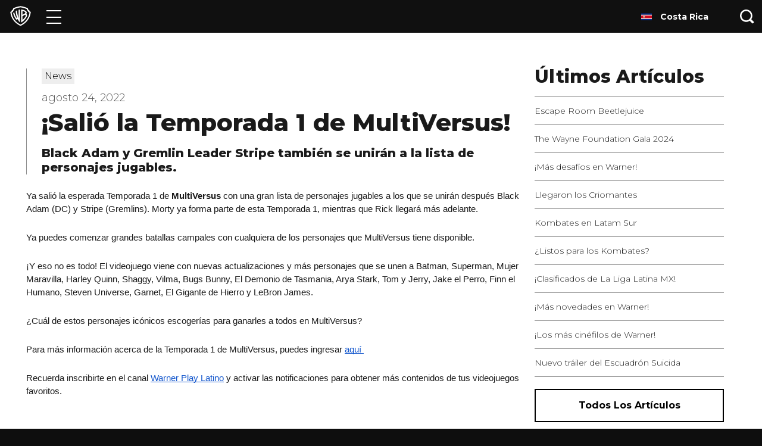

--- FILE ---
content_type: application/javascript; charset=utf-8
request_url: https://www.warnerbroslatino.com/main.9efe1f9c.js
body_size: 26852
content:
!function(t){function e(e){for(var a,c,o=e[0],i=e[1],s=e[2],f=0,_=[];f<o.length;f++)c=o[f],Object.prototype.hasOwnProperty.call(r,c)&&r[c]&&_.push(r[c][0]),r[c]=0;for(a in i)Object.prototype.hasOwnProperty.call(i,a)&&(t[a]=i[a]);for(u&&u(e);_.length;)_.shift()();return l.push.apply(l,s||[]),n()}function n(){for(var t,e=0;e<l.length;e++){for(var n=l[e],a=!0,o=1;o<n.length;o++){var i=n[o];0!==r[i]&&(a=!1)}a&&(l.splice(e--,1),t=c(c.s=n[0]))}return t}var a={},r={26:0},l=[];function c(e){if(a[e])return a[e].exports;var n=a[e]={i:e,l:!1,exports:{}};return t[e].call(n.exports,n,n.exports,c),n.l=!0,n.exports}c.e=function(t){var e=[],n=r[t];if(0!==n)if(n)e.push(n[2]);else{var a=new Promise(function(e,a){n=r[t]=[e,a]});e.push(n[2]=a);var l,o=document.createElement("script");o.charset="utf-8",o.timeout=120,c.nc&&o.setAttribute("nonce",c.nc),o.src=function(t){return c.p+"templates/"+({0:"vendors~__react_static_root__/src/layout/404/404.tsx~__react_static_root__/src/layout/articles/Artic~73647a6c",1:"vendors~__react_static_root__/src/layout/404/404.tsx~__react_static_root__/src/layout/articles/Artic~0b28e4b5",2:"__react_static_root__/src/layout/404/404.tsx~__react_static_root__/src/layout/articles/ArticlesLayou~22e163a6",3:"vendors~__react_static_root__/src/layout/404/404.tsx~__react_static_root__/src/layout/articles/Artic~5c631adf",4:"vendors~__react_static_root__/src/layout/brand/BrandLayout.tsx~__react_static_root__/src/layout/bran~1ae17b20",5:"__react_static_root__/src/layout/news/NewsLayout.tsx~__react_static_root__/src/layout/oops/OopsLayou~e8bcedbc",6:"vendors~__react_static_root__/src/layout/brands/BrandsLayout.tsx~__react_static_root__/src/layout/co~353a969c",7:"__react_static_root__/src/layout/404/404.tsx",8:"__react_static_root__/src/layout/articles/ArticlesLayout.tsx",9:"__react_static_root__/src/layout/brand/BrandLayout.tsx",10:"__react_static_root__/src/layout/brands/BrandsLayout.tsx",11:"__react_static_root__/src/layout/collection/CollectionLayout.tsx",12:"__react_static_root__/src/layout/collections/CollectionsLayout.tsx",13:"__react_static_root__/src/layout/country-selection/CountrySelectionLayout.tsx",14:"__react_static_root__/src/layout/experiences/ExperiencesLayout.tsx",15:"__react_static_root__/src/layout/home/HomeLayout.tsx",16:"__react_static_root__/src/layout/international/InternationalLayout.tsx",17:"__react_static_root__/src/layout/news/NewsLayout.tsx",18:"__react_static_root__/src/layout/oops/OopsLayout.tsx",19:"__react_static_root__/src/layout/press-releases/PressReleasesLayout.tsx",20:"__react_static_root__/src/layout/search-results/SearchResultsLayout.tsx",21:"__react_static_root__/src/layout/title-landing/TitleLandingLayout.tsx",22:"__react_static_root__/src/layout/title/TitleLayout.tsx",23:"__react_static_root__/src/pages/LATAM/newsletter.tsx",24:"__react_static_root__/src/pages/LATAM/preguntas-frecuentes.tsx",25:"__react_static_root__/src/pages/LATAM/sobre-nosotros.tsx",27:"vendors~__react_static_root__/src/layout/press-releases/PressReleasesLayout.tsx"}[t]||t)+"."+{0:"680bbb6c",1:"80f1c423",2:"e10d98e7",3:"a798f4b4",4:"6e75e29d",5:"d833853e",6:"47a5822a",7:"539fc3a5",8:"3634aa5a",9:"a06ab2dd",10:"c5f2f9b4",11:"7af5f844",12:"885f2425",13:"147ee776",14:"1ede51dd",15:"745b3667",16:"b04646fb",17:"796c1f4e",18:"607b6f52",19:"7631e780",20:"09fb61bb",21:"4b87ac0f",22:"3aba3425",23:"8d5c62f2",24:"85767216",25:"9c46cfdb",27:"ad441367"}[t]+".js"}(t);var i=new Error();l=function(e){o.onerror=o.onload=null,clearTimeout(s);var n=r[t];if(0!==n){if(n){var a=e&&("load"===e.type?"missing":e.type),l=e&&e.target&&e.target.src;i.message="Loading chunk "+t+" failed.\n("+a+": "+l+")",i.name="ChunkLoadError",i.type=a,i.request=l,n[1](i)}r[t]=void 0}};var s=setTimeout(function(){l({type:"timeout",target:o})},12e4);o.onerror=o.onload=l,document.head.appendChild(o)}return Promise.all(e)},c.m=t,c.c=a,c.d=function(t,e,n){c.o(t,e)||Object.defineProperty(t,e,{enumerable:!0,get:n})},c.r=function(t){"undefined"!=typeof Symbol&&Symbol.toStringTag&&Object.defineProperty(t,Symbol.toStringTag,{value:"Module"}),Object.defineProperty(t,"__esModule",{value:!0})},c.t=function(t,e){if(1&e&&(t=c(t)),8&e)return t;if(4&e&&"object"==typeof t&&t&&t.__esModule)return t;var n=Object.create(null);if(c.r(n),Object.defineProperty(n,"default",{enumerable:!0,value:t}),2&e&&"string"!=typeof t)for(var a in t)c.d(n,a,function(e){return t[e]}.bind(null,a));return n},c.n=function(t){var e=t&&t.__esModule?function(){return t.default}:function(){return t};return c.d(e,"a",e),e},c.o=function(t,e){return Object.prototype.hasOwnProperty.call(t,e)},c.p="https://www.warnerbroslatino.com/",c.oe=function(t){throw console.error(t),t};var o=window.webpackJsonp=window.webpackJsonp||[],i=o.push.bind(o);o.push=e,o=o.slice();for(var s=0;s<o.length;s++)e(o[s]);var u=i;l.push([314,28]),n()}({110:function(t,e,n){"use strict";n.d(e,"a",function(){return a}),n.d(e,"c",function(){return r}),n.d(e,"d",function(){return l}),n.d(e,"e",function(){return c}),n.d(e,"f",function(){return o}),n.d(e,"h",function(){return i}),n.d(e,"j",function(){return s}),n.d(e,"t",function(){return u}),n.d(e,"u",function(){return f}),n.d(e,"v",function(){return _}),n.d(e,"w",function(){return h}),n.d(e,"x",function(){return d}),n.d(e,"y",function(){return p}),n.d(e,"l",function(){return m}),n.d(e,"i",function(){return v}),n.d(e,"k",function(){return E}),n.d(e,"m",function(){return M}),n.d(e,"n",function(){return y}),n.d(e,"o",function(){return F}),n.d(e,"A",function(){return g}),n.d(e,"z",function(){return z}),n.d(e,"b",function(){return w}),n.d(e,"r",function(){return b}),n.d(e,"s",function(){return x}),n.d(e,"p",function(){return A}),n.d(e,"g",function(){return L}),n.d(e,"q",function(){return B});var a="#000000",r="#0e0e0e",l="#1a1a1a",c="#1e1e1e",o="#7f7f7f",i="#373737",s="#595959",u="#8e8e8e",f="#aeaeae",_="#f8f8f8",h="#c7c7c7",d="#cacaca",p="#eaeaea",m="#f7f7f7",v="#e5e5e5",E="#cccccc",M="#999999",y="#666666",F="#191919",g="#f2f2f2",z="#ffffff",w="#005aa3",b="#0078d6",x="#00b3ff",A="rgba(142, 142, 142, 0.8)",L=function(t){switch(t){case"Consumer Products":return"#fff95e";case"Corporate":return"#cec8c8";case"DC":case"DC Studios":return"#63d2ff";case"Digital":return"#afff2e";case"Games":return"#ff99fb";case"Global Brands & Experiences":return"#fff95e";case"Home Entertainment":return"#ff99fb";case"International Cinemas":return"#dfb98f";case"Live Theater":return"#ffb98d";case"Motion Pictures":return"#ffba2d";case"Studio Operations":return"#e7eca5";case"Television":return"#00ffed";case"Win":return"#8dea97";case"Read":return"#b6baff";case"Watch":return"#ff8f91";default:return"#eeeeee"}},B=function(t,e){var n=function(t){if(null===t.match(/^#?([a-f\d]{3}){1,2}$/i))return a;var e=t.replace("#","");return 3===e.length&&(e=e.split("").map(function(t){return t+t}).join("")),"#".concat(e)}(t),r={r:parseInt(n.slice(1,3),16),g:parseInt(n.slice(3,5),16),b:parseInt(n.slice(5),16)};return"number"==typeof e?"rgba(".concat(r.r,", ").concat(r.g,", ").concat(r.b,", ").concat(e,")"):"rgb(".concat(r.r,", ").concat(r.g,", ").concat(r.b,")")}},133:function(t,e,n){"use strict";var a=n(31),r=n.n(a),l=n(48),c=n(76),o=n.n(c);function i(){var t=r()(["\n\n  /* latin */\n  @font-face {\n    font-family: 'Montserrat';\n    src: local('Montserrat'), url(",") format('woff2'); \n    font-style: normal;\n    font-weight: 300;\n    unicode-range: U+0000-00FF, U+0131, U+0152-0153, U+02BB-02BC, U+02C6, U+02DA, U+02DC, U+2000-206F, U+2074, U+20AC, U+2122, U+2191, U+2193, U+2212, U+2215, U+FEFF, U+FFFD;\n  }\n\n  /* latin */\n  @font-face {\n    font-family: 'Montserrat';\n    src: local('Montserrat'), url(",") format('woff2');\n    font-style: normal;\n    font-weight: 400;\n    unicode-range: U+0000-00FF, U+0131, U+0152-0153, U+02BB-02BC, U+02C6, U+02DA, U+02DC, U+2000-206F, U+2074, U+20AC, U+2122, U+2191, U+2193, U+2212, U+2215, U+FEFF, U+FFFD;\n  }\n\n  /* latin */\n  @font-face {\n    font-family: 'Montserrat';\n    src: local('Montserrat'), url(",") format('woff2');  \n    font-style: normal;\n    font-weight: 500;\n    unicode-range: U+0000-00FF, U+0131, U+0152-0153, U+02BB-02BC, U+02C6, U+02DA, U+02DC, U+2000-206F, U+2074, U+20AC, U+2122, U+2191, U+2193, U+2212, U+2215, U+FEFF, U+FFFD;\n  }\n\n  /* latin */\n  @font-face {\n    font-family: 'Montserrat';\n    src: local('Montserrat'), url(",") format('woff2');\n    font-style: normal;\n    font-weight: 600;\n    unicode-range: U+0000-00FF, U+0131, U+0152-0153, U+02BB-02BC, U+02C6, U+02DA, U+02DC, U+2000-206F, U+2074, U+20AC, U+2122, U+2191, U+2193, U+2212, U+2215, U+FEFF, U+FFFD;\n  }\n\n  /* latin */\n  @font-face {\n    font-family: 'Montserrat';\n    src: local('Montserrat'), url(",") format('woff2');\n    font-style: normal;\n    font-weight: 700;\n    unicode-range: U+0000-00FF, U+0131, U+0152-0153, U+02BB-02BC, U+02C6, U+02DA, U+02DC, U+2000-206F, U+2074, U+20AC, U+2122, U+2191, U+2193, U+2212, U+2215, U+FEFF, U+FFFD;\n  }\n\n  /* latin */\n  @font-face {\n    font-family: 'Montserrat';\n    src: local('Montserrat'), url(",") format('woff2');  \n    font-style: normal;\n    font-weight: 800;\n    unicode-range: U+0000-00FF, U+0131, U+0152-0153, U+02BB-02BC, U+02C6, U+02DA, U+02DC, U+2000-206F, U+2074, U+20AC, U+2122, U+2191, U+2193, U+2212, U+2215, U+FEFF, U+FFFD;\n  }\n"]);return i=function(){return t},t}e.a=Object(l.a)(i(),o.a,o.a,o.a,o.a,o.a,o.a)},134:function(t,e,n){"use strict";n.d(e,"a",function(){return d});var a=n(31),r=n.n(a),l=n(49),c=n(48),o=n(50),i=n(110);function s(){var t=r()(["font-size: ",";"]);return s=function(){return t},t}function u(){var t=r()(["font-size: ",";"]);return u=function(){return t},t}function f(){var t=r()(["font-size: ",";"]);return f=function(){return t},t}function _(){var t=r()(["font-size: ",";"]);return _=function(){return t},t}function h(){var t=r()(["\n\n  /*\n    Prevent font scaling in landscape while allowing user zoom.\n    Browser prefixes will be automatically applied (e.g webkit, moz, ms)\n  */\n  html {\n    text-size-adjust: 100%;\n  }\n\n  * {\n    scroll-behavior: smooth;\n  }\n\n  body {\n    margin: 0;\n    padding: 0;\n    background-color: ",";\n    font-family: Montserrat, Arial, Helvetica, sans-serif;\n    font-weight: 300;\n    color: ",";\n    font-size: ",";\n    line-height: 1.625em;\n    min-width: 300px;\n\n    div, span, a, p {\n      font-family: Montserrat, Arial, Helvetica, sans-serif;\n    }\n\n    #optanon #optanon-popup-bg,\n    .optanon-alert-box-wrapper {\n      position: absolute;\n    }\n\n    ","\n  }\n\n  h1, h2, h3, h4, h5, h6 {\n    color: ",";\n    line-height: 0.9em;\n  }\n\n  h1 {\n    font-weight: 800;\n    text-transform: uppercase;\n    margin: 0.67em 0;\n    font-size: ",";\n    ","\n  }\n\n  h2 {\n    font-weight: 800;\n    text-transform: uppercase;\n    margin: 0.83em 0;\n    font-size: ",";\n    ","\n  }\n\n  h3 {\n    font-weight: 700;\n    margin: 1em 0;\n    font-size: ",";\n    ","\n  }\n\n  a, button {\n    text-decoration: none;\n    color: unset;\n  }\n\n  img {\n    max-width: 100%;\n  }\n\n  ul {\n    list-style: none;\n    padding: 0;\n    margin: 0;\n  }\n\n  svg {\n    fill: currentColor;\n    color: unset;\n  }\n\n  #root {\n    margin: 0 auto;\n  }\n\n  @media print {\n    img {\n      -webkit-print-color-adjust: exact;\n    }\n  }\n"]);return h=function(){return t},t}var d=Object(c.a)(h(),i.c,i.d,Object(l.a)(14),Object(o.b)({min:"tablet"})(_(),Object(l.a)(16)),i.d,Object(l.a)(26),Object(o.b)({min:"tablet"})(f(),Object(l.a)(35)),Object(l.a)(20),Object(o.b)({min:"tablet"})(u(),Object(l.a)(35)),Object(l.a)(17),Object(o.b)({min:"tablet"})(s(),Object(l.a)(30)))},137:function(t,e,n){"use strict";var a=n(78),r=n(79),l=n(0),c=n.n(l),o=n(112),i=n(133),s=n(134),u=n(77),f=n(92),_="",h=n(138),d=n.n(h),p=n(192),m=n.n(p);function v(t,e){var n=Object.keys(t);if(Object.getOwnPropertySymbols){var a=Object.getOwnPropertySymbols(t);e&&(a=a.filter(function(e){return Object.getOwnPropertyDescriptor(t,e).enumerable})),n.push.apply(n,a)}return n}function E(t){for(var e=1;e<arguments.length;e++){var n=null!=arguments[e]?arguments[e]:{};e%2?v(Object(n),!0).forEach(function(e){d()(t,e,n[e])}):Object.getOwnPropertyDescriptors?Object.defineProperties(t,Object.getOwnPropertyDescriptors(n)):v(Object(n)).forEach(function(e){Object.defineProperty(t,e,Object.getOwnPropertyDescriptor(n,e))})}return t}var M=function(t){return t<.5?2*t*t:(4-2*t)*t-1},y={duration:300,offset:0,context:"undefined"!=typeof document&&window},F=function(t,e,n,a){return Math.min(t.getBoundingClientRect().top+window.pageYOffset+e,n-a)},g=function(t,e,n,a,r){return n>a?e:t+(e-t)*r(n/a)};function z(t){null!==t&&function(t){var e,n,a=arguments.length>1&&void 0!==arguments[1]?arguments[1]:{},r=E(E({},y),a),l=r.duration,c=r.offset,o=r.context,i=window.pageYOffset;o!==window?(e=o.offsetHeight,n=o.scrollHeight):(e=window.innerHeight,n=document.body.scrollHeight);var s=Date.now()-1;new Promise(function(a){!function r(){var u=Date.now()-s,f="number"==typeof t?parseInt(t.toString()):F(t,c,n,e);o!==window?o.scrollTop=g(i,f,u,l,M):window.scroll(0,g(i,f,u,l,M)),void 0===l||u>l?a():i!==f?m()(r):a()}()})}(t)}function w(t){var e=t.location.hash;e?function(t){if(t){var e=t.substring(1);if(e){var n=document.getElementById(e);null!==n?z(n):m()(function(){z(document.getElementById(e))})}}}(e):setTimeout(function(){t.scrollTo(0,0)},0)}var b=n(198),x=r("app:App"),A=function(){return Object(l.useEffect)(function(){w(window)}),null};e.a=function(){return x("App()"),Object(l.useEffect)(function(){var t=function(){return Object(f.d)()&&(sessionStorage.removeItem("currPath"),sessionStorage.removeItem("prevPath")),"",void(_="")};return u.a||(_=window.location.pathname),Object(f.d)()&&sessionStorage.setItem("currPath",window.location.pathname),a.globalHistory.listen(function(t){var e=t.location;if(e.pathname){if(Object(f.d)()){var n=sessionStorage.getItem("currPath");e.pathname!==n&&(sessionStorage.setItem("prevPath",n||""),sessionStorage.setItem("currPath",e.pathname))}e.pathname!==_&&(_,_=e.pathname)}}),window.addEventListener("beforeunload",t),function(){window.removeEventListener("beforeunload",t)}},[]),c.a.createElement(o.Root,null,c.a.createElement(b.a,null,c.a.createElement(i.a,null),c.a.createElement(s.a,null),c.a.createElement("div",{className:"content",role:"main"},c.a.createElement(c.a.Suspense,{fallback:"Loading..."},c.a.createElement(a.Match,{path:""},function(){return c.a.createElement(A,null)}),c.a.createElement(a.Router,null,c.a.createElement(o.Routes,{path:"*"}))))))}},194:function(t,e,n){"use strict";n.d(e,"a",function(){return ft}),n.d(e,"d",function(){return _t}),n.d(e,"e",function(){return dt}),n.d(e,"b",function(){return mt}),n.d(e,"c",function(){return vt});var a=n(0);function r(){return(r=Object.assign||function(t){for(var e=1;e<arguments.length;e++){var n=arguments[e];for(var a in n)Object.prototype.hasOwnProperty.call(n,a)&&(t[a]=n[a])}return t}).apply(this,arguments)}var l=a.createElement("g",{stroke:"none",strokeWidth:1,fill:"none",fillRule:"evenodd"},a.createElement("path",{fill:"#FFF",d:"M0 0h30v20H0z"}),a.createElement("path",{fill:"#6EA8DF",d:"M0 0h30v6.667H0zM0 13.333h30V20H0z"}),a.createElement("path",{fill:"#DD8F07",d:"M17.391 10l-.977.46.52.946-1.06-.203-.135 1.071-.739-.788-.739.788-.134-1.071-1.061.203.52-.947-.977-.46.977-.459-.52-.946 1.06.203.135-1.072.739.788.739-.788.134 1.072 1.061-.203-.52.946z"}));var c=function(t){return a.createElement("svg",r({focusable:"false",width:30,height:20,viewBox:"0 0 30 20",xmlns:"http://www.w3.org/2000/svg"},t),l)};function o(){return(o=Object.assign||function(t){for(var e=1;e<arguments.length;e++){var n=arguments[e];for(var a in n)Object.prototype.hasOwnProperty.call(n,a)&&(t[a]=n[a])}return t}).apply(this,arguments)}var i=a.createElement("path",{fill:"#DB001E",d:"M0 .02h30v19.961H0z"}),s=a.createElement("path",{fill:"#F0F0F0",d:"M0 6.6h30v6.67H0z"});var u=function(t){return a.createElement("svg",o({focusable:"false",width:30,height:20,viewBox:"0 0 30 20",xmlns:"http://www.w3.org/2000/svg"},t),i,s)};function f(){return(f=Object.assign||function(t){for(var e=1;e<arguments.length;e++){var n=arguments[e];for(var a in n)Object.prototype.hasOwnProperty.call(n,a)&&(t[a]=n[a])}return t}).apply(this,arguments)}var _=a.createElement("g",{stroke:"none",strokeWidth:1,fill:"none",fillRule:"evenodd"},a.createElement("path",{fill:"#007A31",d:"M0 13h30v7H0z"}),a.createElement("path",{fill:"#D7290F",d:"M0 0h30v7H0z"}),a.createElement("path",{fill:"#FFE200",d:"M0 7h30v6H0z"}),a.createElement("path",{d:"M14.332 6.95l-.038.048c-.021.03-.052.074-.086.133a1.073 1.073 0 00-.14.515.999.999 0 00.243.652.908.908 0 00.493.288c.032.01.065.01.097.017.017.003.033.001.05.003h.024l.013.001h.006l.003.001h.001-.01c.04-.002.088-.002.121-.006.03-.007.054-.006.087-.016a.908.908 0 00.494-.289.999.999 0 00.242-.652 1.072 1.072 0 00-.227-.648l-.036-.045-.003-.004a.065.065 0 01.087-.096l.055.035c.034.026.086.062.143.12.113.112.26.312.314.603a1.233 1.233 0 01-.229.965 1.272 1.272 0 01-.731.483c-.048.014-.108.02-.162.028-.05.006-.087.006-.13.01h-.018l-.004-.001h-.01l-.02-.002-.038-.002c-.025-.002-.051-.001-.077-.006-.05-.009-.102-.013-.15-.027a1.273 1.273 0 01-.953-.975 1.195 1.195 0 01-.008-.473c.053-.29.2-.491.314-.603.056-.058.11-.094.144-.121l.053-.033a.066.066 0 01.086.098z",fill:"#73AF00"}),a.createElement("path",{d:"M14.87 12.102v.818a.092.092 0 01-.156.065l-.045-.045a.2.2 0 01-.059-.141v-.697h.26z",fill:"#FF4B55"}),a.createElement("path",{d:"M14.48 11.972v.594c0 .035.014.07.04.095l.09.09v-.78h-.13z",fill:"#FFE15A"}),a.createElement("path",{d:"M14.35 11.972v.318c0 .046.018.09.05.122l.08.08v-.52h-.13z",fill:"#73AF00"}),a.createElement("path",{d:"M15.13 12.102v.818c0 .082.099.123.156.065l.045-.045a.2.2 0 00.059-.141v-.697h-.26z",fill:"#FF4B55"}),a.createElement("path",{d:"M15.52 11.972v.594c0 .035-.014.07-.04.095l-.09.09v-.78h.13z",fill:"#FFE15A"}),a.createElement("path",{d:"M15.65 11.972v.318c0 .046-.018.09-.05.122l-.08.08v-.52h.13z",fill:"#73AF00"}),a.createElement("path",{d:"M15.65 9.632l1.43-1.04v2.138a1.112 1.112 0 01-1.7.942l-.77-.48V9.614l1.04.018z",fill:"#FF4B55"}),a.createElement("path",{d:"M16.56 8.97v1.5a1.111 1.111 0 01-1.383 1.076l-.567-.354V9.614l1.04.018.91-.662z",fill:"#FFE15A"}),a.createElement("path",{d:"M16.17 9.254v.968a1.111 1.111 0 01-1.383 1.076l-.177-.11V9.613l1.04.018.52-.378z",fill:"#73AF00"}),a.createElement("path",{fill:"#F5F5F5",d:"M17.158 8.358l.572-.286-.416.52h-.234z"}),a.createElement("path",{d:"M16.43 10.282l1.43-1.04v2.138a1.112 1.112 0 01-1.7.942l-.77-.48v-1.578l1.04.018z",fill:"#FF4B55"}),a.createElement("path",{d:"M16.95 9.904v.968a1.111 1.111 0 01-1.383 1.076l-.177-.11v-1.574l1.04.018.52-.378z",fill:"#73AF00"}),a.createElement("path",{fill:"#F5F5F5",d:"M17.938 9.008l.572-.286-.416.52h-.234z"}),a.createElement("path",{d:"M16.04 10.022l1.43-1.04v2.138a1.112 1.112 0 01-1.7.942l-.77-.48v-1.578l1.04.018z",fill:"#FF4B55"}),a.createElement("path",{d:"M16.95 9.36v1.5a1.111 1.111 0 01-1.383 1.076L15 11.582v-1.578l1.04.018.91-.662z",fill:"#FFE15A"}),a.createElement("path",{d:"M16.56 9.644v.968a1.111 1.111 0 01-1.383 1.076l-.177-.11v-1.574l1.04.018.52-.378z",fill:"#73AF00"}),a.createElement("path",{fill:"#F5F5F5",d:"M17.548 8.748l.572-.286-.416.52h-.234z"}),a.createElement("path",{d:"M14.35 9.632l-1.43-1.04v2.138a1.112 1.112 0 001.7.942l.77-.48V9.614l-1.04.018z",fill:"#FF4B55"}),a.createElement("path",{d:"M13.44 8.97v1.5a1.111 1.111 0 001.383 1.076l.567-.354V9.614l-1.04.018-.91-.662z",fill:"#FFE15A"}),a.createElement("path",{d:"M13.83 9.254v.968a1.111 1.111 0 001.383 1.076l.177-.11V9.613l-1.04.018-.52-.378z",fill:"#73AF00"}),a.createElement("path",{fill:"#F5F5F5",d:"M12.842 8.358l-.572-.286.416.52h.234z"}),a.createElement("path",{d:"M13.57 10.282l-1.43-1.04v2.138a1.112 1.112 0 001.7.942l.77-.48v-1.578l-1.04.018z",fill:"#FF4B55"}),a.createElement("path",{d:"M13.05 9.904v.968a1.111 1.111 0 001.383 1.076l.177-.11v-1.574l-1.04.018-.52-.378z",fill:"#73AF00"}),a.createElement("path",{fill:"#F5F5F5",d:"M12.062 9.008l-.572-.286.416.52h.234z"}),a.createElement("path",{d:"M13.96 10.022l-1.43-1.04v2.138a1.112 1.112 0 001.7.942l.77-.48v-1.578l-1.04.018z",fill:"#FF4B55"}),a.createElement("path",{d:"M13.05 9.36v1.5a1.111 1.111 0 001.383 1.076l.567-.354v-1.578l-1.04.018-.91-.662z",fill:"#FFE15A"}),a.createElement("path",{d:"M13.44 9.644v.968a1.111 1.111 0 001.383 1.076l.177-.11v-1.574l-1.04.018-.52-.378z",fill:"#73AF00"}),a.createElement("g",{transform:"translate(13.008 8.71)",fill:"#FFBE5A"},a.createElement("path",{d:"M.29 3.243l-.172-.171a.26.26 0 01.007-.374L2.962.033 3.329.4.664 3.237a.26.26 0 01-.374.006z"}),a.createElement("circle",{cx:.204,cy:3.158,r:1})),a.createElement("circle",{fill:"#F5F5F5",transform:"rotate(-135 16.153 8.928)",cx:16.153,cy:8.928,r:1}),a.createElement("g",{transform:"translate(13.652 8.71)",fill:"#FFBE5A"},a.createElement("path",{d:"M3.05 3.243l.171-.171a.26.26 0 00-.006-.374L.378.033.01.4l2.666 2.837c.1.108.27.11.374.006z"}),a.createElement("circle",{cx:3.135,cy:3.158,r:1})),a.createElement("circle",{fill:"#F5F5F5",transform:"rotate(-45 13.847 8.928)",cx:13.847,cy:8.928,r:1}),a.createElement("ellipse",{fill:"#FFBE5A",cx:15,cy:10.477,rx:1.149,ry:1.365}),a.createElement("path",{fill:"#FF4B55",d:"M15 9.242l.061.265.14-.233-.024.27.205-.178-.106.25.25-.106-.179.205.271-.024-.233.14.265.06-.265.062.233.14-.27-.024.178.205-.25-.107.106.25-.205-.178.024.27-.14-.232-.061.265-.061-.265-.14.233.024-.27-.205.178.106-.25-.25.106.179-.205-.271.024.233-.14-.265-.061.265-.061-.233-.14.27.024-.178-.205.25.106-.106-.25.205.178-.024-.27.14.233z"}),a.createElement("path",{d:"M16.438 10.452s-.43.114-.71-.122a3.018 3.018 0 00-.646-.431.126.126 0 00-.107 0 1.371 1.371 0 00-.32.204c-.171.15-.695.447-.8.447v.646l.824.715.975-.029.784-1.43z",fill:"#73AF00"}),a.createElement("path",{d:"M15 12.167c-.824 0-1.495-.759-1.495-1.69 0-.932.67-1.69 1.495-1.69.824 0 1.495.758 1.495 1.69 0 .931-.67 1.69-1.495 1.69zm0-2.99c-.61 0-1.105.583-1.105 1.3 0 .716.496 1.3 1.105 1.3.61 0 1.105-.584 1.105-1.3 0-.717-.496-1.3-1.105-1.3z",fill:"#3CC8FF"}),a.createElement("g",{fill:"#FFBE5A"},a.createElement("path",{d:"M14.776 11.813l.029.086h.09c.012 0 .017.016.007.023l-.072.054.027.086a.012.012 0 01-.019.014l-.074-.053-.073.053a.012.012 0 01-.019-.014l.027-.086-.072-.054a.012.012 0 01.007-.022h.09l.029-.087a.012.012 0 01.023 0zM14.37 11.639l.028.085.09.001c.013 0 .017.015.008.022l-.073.054.028.086a.012.012 0 01-.02.014l-.073-.053-.074.053a.012.012 0 01-.018-.014l.027-.086-.073-.054a.012.012 0 01.007-.022h.09l.03-.086a.012.012 0 01.023 0zM14.043 11.342l.029.086h.09c.012 0 .017.016.008.023l-.073.053.027.087a.012.012 0 01-.019.013l-.073-.052-.074.052a.012.012 0 01-.019-.013l.028-.087-.073-.053a.012.012 0 01.007-.022l.09-.001.03-.086a.012.012 0 01.022 0zM13.82 10.947l.03.086h.09c.012 0 .017.016.007.023l-.073.054.028.086a.012.012 0 01-.02.013l-.073-.052-.073.052a.012.012 0 01-.02-.013l.028-.086-.073-.054a.012.012 0 01.008-.022h.09l.029-.087a.012.012 0 01.023 0zM13.723 10.488l.028.086h.09c.012.001.017.016.008.023l-.073.054.027.086a.012.012 0 01-.018.014l-.074-.053-.074.053a.012.012 0 01-.018-.014l.027-.086-.073-.054a.012.012 0 01.007-.022h.09l.03-.087c.003-.01.019-.01.023 0zM15.223 11.813l-.028.086h-.09a.012.012 0 00-.008.023l.073.054-.028.086c-.003.011.01.02.02.014l.073-.053.074.053a.012.012 0 00.018-.014l-.027-.086.073-.054a.012.012 0 00-.007-.022h-.09l-.03-.087a.012.012 0 00-.023 0zM15.63 11.639l-.029.085-.09.001c-.012 0-.017.015-.008.022l.073.054-.027.086c-.004.011.009.02.019.014l.073-.053.074.053a.012.012 0 00.019-.014l-.028-.086.073-.054a.012.012 0 00-.007-.022h-.09l-.03-.086a.012.012 0 00-.022 0zM15.956 11.342l-.029.086h-.09c-.012 0-.017.016-.007.023l.072.053-.027.087c-.003.01.01.02.019.013l.074-.052.073.052a.012.012 0 00.019-.013l-.027-.087.072-.053a.012.012 0 00-.007-.022l-.09-.001-.029-.086c-.004-.011-.02-.011-.023 0zM16.179 10.947l-.03.086h-.09c-.011 0-.016.016-.007.023l.073.054-.027.086c-.004.011.009.02.018.013l.074-.052.074.052a.012.012 0 00.018-.013l-.027-.086.073-.054a.012.012 0 00-.007-.022h-.09l-.03-.087a.012.012 0 00-.022 0zM16.277 10.488l-.029.086h-.09c-.012.001-.017.016-.008.023l.073.054-.027.086c-.004.011.01.02.019.014l.073-.053.074.053a.012.012 0 00.019-.014l-.028-.086.073-.054a.012.012 0 00-.007-.022h-.09l-.03-.087c-.003-.01-.018-.01-.022 0z"})),a.createElement("path",{d:"M14.435 11.31l.043.207h.019v-.141s.03.098.074.14h.035a.202.202 0 01-.047-.112c0-.064.051-.073.051-.141h.044v.254h.025l.047-.227s.04.142.113.227h.032a.41.41 0 01-.063-.259s.07-.035.07-.13v-.133c0-.026.02-.046.045-.046h.032s-.047-.09-.097-.104v-.056l-.037.056c-.036.008-.057.041-.057.077v.082c0 .025-.02.045-.046.045h-.163c-.048 0-.126.048-.126.11s.047.103.047.103l-.04.048z",fill:"#F5F5F5"}),a.createElement("path",{d:"M15.165 11.104h-.015c-.118.007-.184.084-.184.084l.12.12v.226h.143v-.226l.12-.12s-.066-.077-.184-.084z",fill:"#FFBE5A"}),a.createElement("g",{fill:"#F5F5F5"},a.createElement("path",{d:"M15.417 10.735h1v1h-1z"}),a.createElement("path",{d:"M15.44 10.73l-.234.282s-.03-.137.106-.27l-.3.054s.09-.17.33-.152l-.245-.205s.211-.012.319.146c0 0 .06-.183.231-.19l-.14.213s.14-.072.335-.009l-.29.078s.162.016.23.253l-.253-.172s.078.091.05.27l-.139-.299zM12.452 8.748l-.572-.286.416.52h.234z"})),a.createElement("path",{d:"M15.407 8.417l1.543-.475-.82-.307a1.298 1.298 0 00-.456-.083h-.154a.13.13 0 00-.13.13v.13h-.78v-.13a.13.13 0 00-.13-.13h-.154a1.3 1.3 0 00-.457.083l-.819.307 1.543.475a.13.13 0 01.078.182l-.191.383h1.04l-.191-.383a.13.13 0 01.078-.182z",fill:"#825546"}),a.createElement("circle",{fill:"#F5F5F5",cx:15,cy:7.942,r:1}),a.createElement("path",{d:"M15.13 7.942a.13.13 0 01-.13.13h-.52l.222-.222a.13.13 0 01.092-.038H15a.13.13 0 01.13.13z",fill:"#FFBE5A"}));var h=function(t){return a.createElement("svg",f({focusable:"false",width:30,height:20,viewBox:"0 0 30 20",xmlns:"http://www.w3.org/2000/svg"},t),_)};function d(){return(d=Object.assign||function(t){for(var e=1;e<arguments.length;e++){var n=arguments[e];for(var a in n)Object.prototype.hasOwnProperty.call(n,a)&&(t[a]=n[a])}return t}).apply(this,arguments)}var p=a.createElement("g",{stroke:"none",strokeWidth:1,fill:"none",fillRule:"evenodd"},a.createElement("path",{fill:"#FFF",d:"M0 0h30v20H0z"}),a.createElement("path",{fill:"#D7290F",d:"M0 11h30v9H0z"}),a.createElement("path",{fill:"#0034A9",d:"M0 0h10v11H0z"}),a.createElement("path",{fill:"#F0F0F0",d:"M8.412 4.462l-2.646.061L5 1.983l-.766 2.54-2.646-.06 2.163 1.551-.86 2.46L5 7.001l2.109 1.471-.86-2.459z"}));var m=function(t){return a.createElement("svg",d({focusable:"false",width:30,height:20,viewBox:"0 0 30 20",xmlns:"http://www.w3.org/2000/svg"},t),p)};function v(){return(v=Object.assign||function(t){for(var e=1;e<arguments.length;e++){var n=arguments[e];for(var a in n)Object.prototype.hasOwnProperty.call(n,a)&&(t[a]=n[a])}return t}).apply(this,arguments)}var E=a.createElement("g",{stroke:"none",strokeWidth:1,fill:"none",fillRule:"evenodd"},a.createElement("path",{fill:"#FDD300",d:"M0 0h30v20H0z"}),a.createElement("path",{fill:"#D00A1E",d:"M0 16h30v4H0z"}),a.createElement("path",{fill:"#003495",d:"M0 11h30v5H0z"}));var M=function(t){return a.createElement("svg",v({focusable:"false",width:30,height:20,viewBox:"0 0 30 20",xmlns:"http://www.w3.org/2000/svg"},t),E)};function y(){return(y=Object.assign||function(t){for(var e=1;e<arguments.length;e++){var n=arguments[e];for(var a in n)Object.prototype.hasOwnProperty.call(n,a)&&(t[a]=n[a])}return t}).apply(this,arguments)}var F=a.createElement("g",{stroke:"none",strokeWidth:1,fill:"none",fillRule:"evenodd"},a.createElement("path",{fill:"#D0071C",d:"M0 6h30v8H0z"}),a.createElement("path",{fill:"#002680",d:"M0 0h30v4H0z"}),a.createElement("path",{fill:"#FFF",d:"M0 4h30v2H0z"}),a.createElement("path",{fill:"#002680",d:"M30 20H0v-4h30z"}),a.createElement("g",{transform:"translate(0 7.207)"},a.createElement("path",{fill:"#FFF",d:"M0 6.74h30v2H0z"}),a.createElement("ellipse",{fill:"#F5F5F5",cx:8.109,cy:2.637,rx:2.419,ry:2.586})),a.createElement("path",{fill:"#3CC8FF",d:"M6.857 8.843H9.36v1.251H6.857z"}),a.createElement("path",{fill:"#FFE15A",d:"M7.191 9.554l.029.276.112-.253-.058.271.186-.207-.14.24.24-.139-.206.186.271-.058-.253.112.276.029-.276.028.253.113-.271-.058.207.185-.24-.14.139.24-.186-.206.058.272-.112-.254-.029.276-.028-.276-.113.254.058-.272-.185.207.14-.24-.24.139.206-.185-.272.058.254-.113-.276-.028.276-.029-.254-.112.272.058-.207-.186.24.14-.139-.24.185.206-.058-.271.113.253z"}),a.createElement("path",{fill:"#41479B",d:"M8.61 11.846H7.608l-.917-.75V10.01h2.92v1.084z"}),a.createElement("path",{d:"M9.11 9.677a.042.042 0 00-.083 0c0 .145-.084.345-.187.488a1.132 1.132 0 01-.218-.524.094.094 0 00-.186.002c-.064.409-.257.583-.382.654-.187-.18-.249-.473-.269-.646a.097.097 0 00-.189-.018c-.262.797-.989.878-.989.878v.25h2.92V10.346c-.333-.084-.417-.668-.417-.668z",fill:"#73AF00"}),a.createElement("g",{fill:"#F0AA00"},a.createElement("path",{d:"M9.527 8.926c-.333-.167-.333-.334-.333-.334s-.418-.166-.751-.166c0 0 .083-.167-.084-.167h-.25-.25c-.167 0-.084.167-.084.167-.333 0-.75.166-.75.166s0 .167-.334.334-.334.542-.334.542a.125.125 0 10.243-.04l.007-.001.835-.584h1.335l.834.584h.007a.124.124 0 00.118.166.125.125 0 00.125-.125s0-.375-.334-.542z"}),a.createElement("path",{d:"M9.778 9.927c-.084 0-.334 0-.334-.25s.334-.25.334-.25l-.501-.167c-.167.584.167.584.167 1.335 0 .672-.751 1.084-1.001 1.084-.25 0-.334.167-.334.167s-.083-.167-.334-.167c-.25 0-1-.412-1-1.084 0-.751.333-.751.166-1.335l-.5.167s.333 0 .333.25-.25.25-.333.25c-.084 0-.418 0-.418.417 0 .418.418.918 1.002 1.252.583.333.333.667 1.084.667.75 0 .5-.333 1.085-.667.583-.334 1-.834 1-1.252 0-.417-.333-.417-.416-.417z"})),a.createElement("g",{fill:"#73AF00"},a.createElement("path",{d:"M7.942 8.751l-.202-.154a.105.105 0 00-.106-.018c-.13.051-.453.22-.693.692l.25.143.751-.663zM8.276 8.751l.202-.154a.105.105 0 01.106-.018c.13.051.453.22.693.692l-.25.143-.751-.663z"}),a.createElement("path",{d:"M8.138 8.844l.153-.26a.055.055 0 000-.05c-.009-.014-.022-.014-.03 0l-.152.26-.152-.26c-.008-.014-.021-.014-.03 0a.055.055 0 000 .05l.153.26-.153.26a.055.055 0 000 .05c.005.007.01.01.015.01.005 0 .01-.003.015-.01l.152-.26.152.26c.004.007.01.01.015.01.005 0 .01-.003.015-.01a.055.055 0 000-.05l-.153-.26z"})),a.createElement("path",{d:"M9.778 9.427c0-.142-.135-.204-.25-.23V9.13c-.158-.015-.245-.074-.398-.178a4.499 4.499 0 00-.205-.134c-.293-.178-.519-.204-.65-.198v.138h-.333v-.138c-.13-.006-.355.02-.649.198-.08.049-.147.094-.205.134-.152.104-.24.163-.397.178v.066c-.116.026-.25.088-.25.23l.25-.084v.038c.237-.017.372-.108.538-.22.056-.04.12-.083.194-.128a1.02 1.02 0 01.436-.16v.137h.5v-.137c.097.009.245.044.436.16.075.046.138.089.194.127.166.113.302.204.538.221v-.038l.25.084z",fill:"#F5F5F5"}),a.createElement("path",{d:"M9.11 8.226V8.1h-.232a.216.216 0 00.065-.153c0-.28-.524-.356-.834-.356-.31 0-.834.075-.834.356 0 .06.025.11.065.153h-.232v.126c-.204.055-.371.189-.38.196l.092.17c.003-.003.232-.187.455-.187v-.102h1.668v.102c.223 0 .452.184.455.186l.092-.169a1.16 1.16 0 00-.38-.196zm-.667-.154v-.078c0-.05-.039-.086-.078-.074l-.256.078-.256-.078c-.04-.012-.078.025-.078.074v.078c-.187-.034-.298-.09-.328-.125.045-.052.266-.152.662-.152s.617.1.662.152c-.03.035-.14.091-.328.125z",fill:"#3CC8FF"}),a.createElement("g",{fill:"#F5F5F5"},a.createElement("path",{d:"M8.12 9.057l.02.12h.067c.01.001.013.022.006.032l-.054.075.02.12c.003.016-.007.03-.014.02l-.054-.074-.054.074c-.008.01-.017-.004-.014-.02l.02-.12-.054-.075c-.007-.01-.003-.031.005-.031l.067-.001.021-.12c.003-.016.015-.016.017 0zM7.792 9.097l.028.116.067-.013c.008-.001.013.019.007.03l-.05.086.027.116c.003.015-.005.03-.013.021L7.8 9.391l-.05.084c-.006.01-.016 0-.015-.016l.014-.124-.058-.065c-.007-.008-.005-.03.004-.031l.066-.014.014-.124c.002-.016.014-.019.017-.004zM7.457 9.267l.04.101.063-.04c.008-.004.015.013.01.027l-.038.104.04.102c.005.013-.002.031-.01.026l-.064-.037-.04.103c-.005.013-.016.006-.016-.01l-.001-.127-.064-.039c-.008-.005-.008-.027 0-.032l.063-.041v-.127c0-.016.011-.023.017-.01zM7.12 9.536l.047.09.06-.055c.008-.007.016.009.012.024l-.03.112.045.092c.006.012 0 .03-.008.028l-.066-.02-.031.111c-.004.015-.016.01-.017-.005l-.01-.126-.066-.022c-.008-.003-.01-.025-.002-.032l.06-.057-.01-.126c0-.016.01-.026.016-.014zM8.43 9.097l-.028.116-.067-.013c-.008-.001-.013.019-.007.03l.05.086-.027.116c-.004.015.005.03.012.021l.059-.062.05.084c.006.01.016 0 .014-.016l-.013-.124.058-.065c.007-.008.005-.03-.004-.031l-.066-.014-.015-.124c-.001-.016-.013-.019-.017-.004zM8.765 9.267l-.04.101-.063-.04c-.009-.004-.016.013-.01.027l.038.104-.04.102c-.005.013.002.031.01.026l.064-.037.04.103c.004.013.015.006.016-.01v-.127l.064-.039c.009-.005.009-.027 0-.032l-.063-.041v-.127c0-.016-.01-.023-.016-.01zM9.102 9.536l-.047.09-.06-.055c-.008-.007-.016.009-.012.024l.03.112-.046.092c-.005.012 0 .03.008.028l.066-.02.032.111c.004.015.016.01.017-.005l.01-.126.066-.022c.008-.003.01-.025.002-.032l-.06-.057.01-.126c0-.016-.01-.026-.016-.014z"})),a.createElement("path",{fill:"#8C5A28",d:"M7.533 11.043l.425.284h.513l.238-.203-.183.073h-.605z"}),a.createElement("path",{d:"M7.822 10.676l-.04.414-.187-.071s.085-.2.227-.343z",fill:"#F5F5F5"}),a.createElement("g",{fill:"#8C5A28"},a.createElement("path",{d:"M8.388 10.52h1v1h-1z"}),a.createElement("path",{d:"M8.824 10.598h1v1h-1z"}),a.createElement("path",{d:"M7.955 10.598h1v1h-1z"})),a.createElement("g",{fill:"#F5F5F5"},a.createElement("path",{d:"M8.397 11.43h-.205c-.021 0-.039-.021-.039-.046v-.121c0-.025.018-.045.039-.045h.205c.022 0 .04.02.04.045v.121c0 .025-.018.045-.04.045zM8.397 11.147h-.205c-.021 0-.039-.02-.039-.045v-.12c0-.026.018-.046.039-.046h.205c.022 0 .04.02.04.045v.121c0 .025-.018.045-.04.045zM8.397 10.888h-.205c-.021 0-.039-.02-.039-.045v-.121c0-.025.018-.045.039-.045h.205c.022 0 .04.02.04.045v.12c0 .026-.018.046-.04.046zM8.69 11.43h-.168c-.021 0-.039-.021-.039-.046v-.121c0-.025.018-.045.04-.045h.166c.022 0 .04.02.04.045v.121c0 .025-.018.045-.04.045zM8.69 11.17h-.168c-.021 0-.039-.02-.039-.045v-.088c0-.025.018-.045.04-.045h.166c.022 0 .04.02.04.045v.088c0 .025-.018.045-.04.045zM8.69 10.913h-.168c-.021 0-.039-.02-.039-.045v-.06c0-.025.018-.045.04-.045h.166c.022 0 .04.02.04.045v.06c0 .024-.018.045-.04.045zM8.068 11.43h-.167c-.022 0-.039-.021-.039-.046v-.121c0-.025.017-.045.039-.045h.167c.021 0 .039.02.039.045v.121c0 .025-.018.045-.039.045zM8.068 11.17h-.167c-.022 0-.039-.02-.039-.045v-.088c0-.025.017-.045.039-.045h.167c.021 0 .039.02.039.045v.088c0 .025-.018.045-.039.045zM8.068 10.913h-.167c-.022 0-.039-.02-.039-.045v-.06c0-.025.017-.045.039-.045h.167c.021 0 .039.02.039.045v.06c0 .024-.018.045-.039.045zM8.001 10.607v.119l.15-.06zM8.622 10.607v.119l.15-.06zM8.311 10.522v.119l.15-.06z"})),a.createElement("path",{fill:"#8C5A28",d:"M7.892 9.95l.148.1h.178l.083-.072-.064.025h-.21z"}),a.createElement("path",{d:"M8.014 9.822l-.018.144-.082-.025s.037-.07.1-.12z",fill:"#F5F5F5"}),a.createElement("g",{fill:"#8C5A28"},a.createElement("path",{d:"M8.425 9.857h1v1h-1z"}),a.createElement("path",{d:"M8.802 9.929h1v1h-1z"}),a.createElement("path",{d:"M8.047 9.929h1v1h-1z"})),a.createElement("g",{fill:"#F5F5F5"},a.createElement("path",{d:"M8.171 10.285H8.1c-.008 0-.014-.008-.014-.019v-.05c0-.01.006-.02.014-.02h.072c.008 0 .014.01.014.02v.05c0 .01-.006.019-.014.019zM8.171 10.187H8.1c-.008 0-.014-.008-.014-.019v-.05c0-.01.006-.02.014-.02h.072c.008 0 .014.01.014.02v.05c0 .01-.006.02-.014.02zM8.171 10.097H8.1c-.008 0-.014-.008-.014-.019v-.05c0-.01.006-.02.014-.02h.072c.008 0 .014.01.014.02v.05c0 .01-.006.019-.014.019z"}),a.createElement("path",{d:"M8.263 10.285h-.068c-.009 0-.016-.008-.016-.019v-.05c0-.01.007-.02.016-.02h.068c.01 0 .016.01.016.02v.05c0 .01-.007.019-.016.019zM8.263 10.194h-.068c-.009 0-.016-.009-.016-.02v-.036c0-.01.007-.019.016-.019h.068c.01 0 .016.009.016.02v.036c0 .01-.007.019-.016.019zM8.263 10.103h-.068c-.009 0-.016-.008-.016-.019v-.024c0-.01.007-.02.016-.02h.068c.01 0 .016.01.016.02v.024c0 .011-.007.02-.016.02zM8.086 10.285h-.068c-.009 0-.016-.008-.016-.019v-.05c0-.01.007-.02.016-.02h.068c.009 0 .016.01.016.02v.05c0 .01-.007.019-.016.019zM8.086 10.194h-.068c-.009 0-.016-.009-.016-.02v-.036c0-.01.007-.019.016-.019h.068c.009 0 .016.009.016.02v.036c0 .01-.007.019-.016.019zM8.086 10.103h-.068c-.009 0-.016-.008-.016-.019v-.024c0-.01.007-.02.016-.02h.068c.009 0 .016.01.016.02v.024c0 .011-.007.02-.016.02zM8.048 9.988v.05l.072-.026zM8.224 9.988v.05l.073-.026zM8.136 9.958v.05l.073-.025zM7.788 9.592h-.109c-.039 0-.07-.046-.07-.101 0-.056.031-.101.07-.101h.109c.039 0 .07.045.07.1 0 .056-.031.102-.07.102zM8.611 9.592H8.54c-.04 0-.071-.045-.071-.101 0-.056.032-.101.07-.101h.072c.04 0 .071.045.071.1 0 .057-.032.102-.07.102zM9.118 9.744h-.063c-.022 0-.04-.026-.04-.058v-.01c0-.031.018-.057.04-.057h.063c.023 0 .041.026.041.057v.01c0 .032-.018.058-.04.058z"})));var g=function(t){return a.createElement("svg",y({focusable:"false",width:30,height:20,viewBox:"0 0 30 20",xmlns:"http://www.w3.org/2000/svg"},t),F)};function z(){return(z=Object.assign||function(t){for(var e=1;e<arguments.length;e++){var n=arguments[e];for(var a in n)Object.prototype.hasOwnProperty.call(n,a)&&(t[a]=n[a])}return t}).apply(this,arguments)}var w=a.createElement("g",{stroke:"none",strokeWidth:1,fill:"none",fillRule:"evenodd"},a.createElement("path",{fill:"#F01716",d:"M0 14.992v4.978h30v-4.978z"}),a.createElement("path",{fill:"#FFDF00",d:"M0 10V.03h30V10z"}),a.createElement("path",{fill:"#004CA6",d:"M0 10h30v4.992H0z"}),a.createElement("path",{d:"M14.46 10.295l3.778-3.29v4.761c0 .803-.64 1.453-1.43 1.453-.353 0-.694-.133-.957-.373l-1.39-1.272v-1.28z",fill:"#FFE15A"}),a.createElement("path",{d:"M16.453 12.167l-1.093-1V9.512l1.979-1.724V11.766a.536.536 0 01-.53.54.525.525 0 01-.356-.139z",fill:"#FF4B55"}),a.createElement("path",{d:"M15.9 9.042v1.882l.9.825V8.259l.539-.47V11.766a.536.536 0 01-.53.54.525.525 0 01-.356-.139l-1.093-1V9.512l.54-.47z",fill:"#41479B"}),a.createElement("path",{d:"M15.54 10.295l-3.778-3.29v4.761c0 .803.64 1.453 1.43 1.453.353 0 .694-.133.957-.373l1.39-1.272v-1.28z",fill:"#FFE15A"}),a.createElement("path",{d:"M13.547 12.167l1.093-1V9.512l-1.979-1.724V11.766c0 .298.238.54.53.54.132 0 .258-.05.356-.139z",fill:"#FF4B55"}),a.createElement("g",{fill:"#41479B"},a.createElement("path",{d:"M14.1 9.042v1.882l-.9.825V8.259l-.539-.47V11.766c0 .298.238.54.53.54.132 0 .258-.05.356-.139l1.093-1V9.512l-.54-.47zM18.108 7.021h1v1.574h-1zM11.632 7.021h1v1.574h-1z"})),a.createElement("g",{fill:"#5A4646"},a.createElement("path",{d:"M14.46 6.274s.36-1.736-.9-1.508c-1.259.229-1.259.594-2.698 1.325 0 0 1.62.366 2.339.183 0 0 .54.731 1.08.914h.54l-.36-.914zM15.54 6.274s-.36-1.736.9-1.508c1.259.229 1.259.594 2.698 1.325 0 0-1.62.366-2.339.183 0 0-.54.731-1.08.914h-.54l.36-.914z"}),a.createElement("path",{d:"M15.54 7.188h-1.08v-.92c0-.3.239-.542.533-.542h.014c.294 0 .533.242.533.541v.92z"})),a.createElement("circle",{fill:"#E6E1CD",cx:15,cy:6.274,r:1}),a.createElement("path",{d:"M14.228 6.038l.676.367c.057.03.127.02.173-.026a.15.15 0 000-.21l-.437-.443h-.105a.31.31 0 00-.307.312z",fill:"#FFD0AF"}),a.createElement("path",{d:"M14.463 6.091h-.542l.237-.282a.233.233 0 01.178-.083h.304v.185c0 .1-.08.18-.177.18z",fill:"#FFAF94"}),a.createElement("g",{fill:"#8CB400"},a.createElement("path",{d:"M16.534 7.188a.523.523 0 01-.088-.508.504.504 0 01.583.607c.036.062.08.142.128.236.003-.013.002-.026.006-.04a.421.421 0 01.3-.295c.101.106.146.26.104.412a.417.417 0 01-.245.273c.045.105.09.218.132.338.002-.007.002-.014.005-.02a.42.42 0 01.331-.26.43.43 0 01.058.42.415.415 0 01-.28.246c.063.25.105.516.105.784h-.18c0-.233-.036-.467-.089-.69a.404.404 0 01-.342-.039.423.423 0 01-.197-.37.409.409 0 01.414.01l.013.01a5.023 5.023 0 00-.122-.32.404.404 0 01-.352.005.42.42 0 01-.236-.346.409.409 0 01.412-.037 5.3 5.3 0 00-.13-.238.5.5 0 01-.33-.178zM13.466 7.188a.523.523 0 00.088-.508.504.504 0 00-.583.607c-.036.062-.08.142-.128.236-.003-.013-.002-.026-.006-.04a.421.421 0 00-.3-.295.43.43 0 00-.104.412c.037.13.13.225.245.273a5.22 5.22 0 00-.132.338c-.002-.007-.002-.014-.005-.02a.42.42 0 00-.331-.26.43.43 0 00-.058.42.415.415 0 00.28.246c-.063.25-.105.516-.105.784h.18c0-.233.036-.467.089-.69a.404.404 0 00.342-.039.423.423 0 00.197-.37.409.409 0 00-.414.01l-.013.01c.039-.112.08-.22.122-.32.108.053.235.06.352.005a.42.42 0 00.236-.346.409.409 0 00-.412-.037 5.3 5.3 0 01.13-.238.5.5 0 00.33-.178z"})),a.createElement("path",{d:"M15 11.209l-3.778-3.29v4.761c0 .803.64 1.453 1.43 1.453.353 0 .694-.133.957-.373L15 12.488v-1.28z",fill:"#FFE15A"}),a.createElement("path",{d:"M13.007 13.08l1.093-.999v-1.656l-1.979-1.723V12.68c0 .297.238.54.531.54.131 0 .257-.05.355-.14z",fill:"#FF4B55"}),a.createElement("path",{d:"M13.56 9.956v1.882l-.899.825V9.172l-.54-.47V12.68c0 .297.238.54.531.54.131 0 .257-.05.355-.14l1.093-.999v-1.655l-.54-.47z",fill:"#41479B"}),a.createElement("path",{d:"M15 11.209l3.778-3.29v4.761c0 .803-.64 1.453-1.43 1.453-.353 0-.694-.133-.957-.373L15 12.488v-1.28z",fill:"#FFE15A"}),a.createElement("path",{d:"M16.993 13.08l-1.093-.999v-1.656l1.979-1.723V12.68a.536.536 0 01-.531.54.525.525 0 01-.355-.14z",fill:"#FF4B55"}),a.createElement("path",{d:"M16.44 9.956v1.882l.899.825V9.172l.54-.47V12.68a.536.536 0 01-.531.54.525.525 0 01-.355-.14l-1.093-.999v-1.655l.54-.47z",fill:"#41479B"}),a.createElement("ellipse",{fill:"#69C3FF",cx:15,cy:9.929,rx:1.799,ry:2.742}),a.createElement("path",{d:"M13.38 10.66h3.24l.18-.73-.82.138a.557.557 0 01-.46-.13l-.93-.81a.455.455 0 00-.623.024l-.586.595v.913z",fill:"#009B64"}),a.createElement("path",{d:"M14.83 9.807l.308-.201-.549-.478a.455.455 0 00-.623.024l-.585.595v.182l.9-.182.158.08a.39.39 0 00.39-.02z",fill:"#F5F5F5"}),a.createElement("path",{fill:"#5AA0E6",d:"M13.38 10.66l.18 1.097.9.914H15l.72-.183.72-.731.18-1.097z"}),a.createElement("path",{d:"M15 12.854c-1.091 0-1.979-1.312-1.979-2.925 0-1.612.888-2.924 1.979-2.924 1.091 0 1.979 1.312 1.979 2.924 0 1.613-.888 2.925-1.979 2.925zm0-5.483c-.893 0-1.62 1.148-1.62 2.558 0 1.411.727 2.56 1.62 2.56.893 0 1.62-1.149 1.62-2.56 0-1.41-.727-2.558-1.62-2.558z",fill:"#FFC88C"}),a.createElement("g",{fill:"#E1E1E1"},a.createElement("path",{d:"M13.73 12.654c-.15-.211-.375-.349-.629-.349s-.479.138-.63.35c.258.072.468.284.568.564.04.112.062.236.062.366 0-.452.269-.829.63-.93z"}),a.createElement("path",{d:"M13.244 13.231s-.014.244-.137.358l-.005-.004c-.123-.115-.137-.358-.137-.358l.279.004z"})),a.createElement("path",{d:"M17.25 13.31h-4.5a.09.09 0 01-.089-.09v-.002c0-.05.04-.09.089-.09h4.5c.05 0 .089.04.089.09v.002c0 .05-.04.09-.089.09z",fill:"#966446"}),a.createElement("path",{d:"M15.904 13.585h-1.808a.358.358 0 01-.355-.361v-.01c0-.199.159-.36.355-.36h1.808c.196 0 .355.161.355.36v.01c0 .199-.159.36-.355.36z",fill:"#BE915A"}),a.createElement("path",{d:"M13.38 13.128h-.629a.09.09 0 00-.09.091c0 .05.04.092.09.092h.63v-.183z",fill:"#B9B9B9"}),a.createElement("path",{fill:"#FF4B55",d:"M15 13.585v1.67l-.72-.208.36-1.462z"}),a.createElement("path",{fill:"#41479B",d:"M14.82 13.585l-.36 1.28-.72-.184.54-1.096z"}),a.createElement("path",{fill:"#FFE15A",d:"M14.1 13.585l-.54.73.54.184.36-.914z"}),a.createElement("path",{fill:"#FF4B55",d:"M15 13.585v1.67l.72-.208-.36-1.462z"}),a.createElement("path",{fill:"#41479B",d:"M15.18 13.585l.36 1.28.72-.184-.54-1.096z"}),a.createElement("path",{fill:"#FFE15A",d:"M15.9 13.585l.54.73-.54.184-.36-.914z"}),a.createElement("g",{fill:"#41479B"},a.createElement("path",{d:"M11.351 9.493l-.258-.265v-1.31h.258zM18.905 9.228l-.259.265V7.919h.259z"})));var b=function(t){return a.createElement("svg",z({focusable:"false",width:30,height:20,viewBox:"0 0 30 20",xmlns:"http://www.w3.org/2000/svg"},t),w)};function x(){return(x=Object.assign||function(t){for(var e=1;e<arguments.length;e++){var n=arguments[e];for(var a in n)Object.prototype.hasOwnProperty.call(n,a)&&(t[a]=n[a])}return t}).apply(this,arguments)}var A=a.createElement("g",{stroke:"none",strokeWidth:1,fill:"none",fillRule:"evenodd"},a.createElement("path",{fill:"#FFF",d:"M0 0h30v20H0z"}),a.createElement("path",{fill:"#0743B2",d:"M0 0h30v6H0zM0 13.98h30v6H0z"}),a.createElement("path",{fill:"#FFDF00",d:"M13.393 10.348L15 7.565l1.607 2.783z"}),a.createElement("path",{fill:"#6DA544",d:"M17.087 11.266L15 12.31l-2.087-1.044v-1.39h4.174z"}),a.createElement("path",{d:"M16.968 7.684l-.738.738a1.74 1.74 0 11-2.46 0l-.738-.738a2.783 2.783 0 103.935 0z",fill:"#FFDF00"}));var L=function(t){return a.createElement("svg",x({focusable:"false",width:30,height:20,viewBox:"0 0 30 20",xmlns:"http://www.w3.org/2000/svg"},t),A)};function B(){return(B=Object.assign||function(t){for(var e=1;e<arguments.length;e++){var n=arguments[e];for(var a in n)Object.prototype.hasOwnProperty.call(n,a)&&(t[a]=n[a])}return t}).apply(this,arguments)}var O=a.createElement("path",{fill:"#FFDC2E",d:"M0 .02h30v19.961H0z"}),C=a.createElement("path",{fill:"#DB001E",d:"M0 6.6h30v6.67H0z"}),j=a.createElement("path",{fill:"#000",d:"M0 .02h30v6.667H0z"});var U=function(t){return a.createElement("svg",B({focusable:"false",width:30,height:20,viewBox:"0 0 30 20",xmlns:"http://www.w3.org/2000/svg"},t),O,C,j)};function k(){return(k=Object.assign||function(t){for(var e=1;e<arguments.length;e++){var n=arguments[e];for(var a in n)Object.prototype.hasOwnProperty.call(n,a)&&(t[a]=n[a])}return t}).apply(this,arguments)}var P=a.createElement("g",{stroke:"none",strokeWidth:1,fill:"none",fillRule:"evenodd"},a.createElement("path",{fill:"#4596D2",d:"M10 20l-10-.013V.014L10 0z"}),a.createElement("path",{fill:"#FFF",d:"M10 0h10v20H10z"}),a.createElement("path",{fill:"#4596D2",d:"M30 19.987L20 20V0l10 .014z"}),a.createElement("path",{fill:"#FFC855",d:"M14.87 7.256l-.297.148.273.113z"}),a.createElement("g",{fill:"#73AF00"},a.createElement("path",{d:"M15 12.737a2.993 2.993 0 01-2.99-2.99 2.98 2.98 0 011.38-2.519l.076.12a2.838 2.838 0 00-1.313 2.4A2.85 2.85 0 0015 12.594v.142z"}),a.createElement("path",{d:"M13.289 12.923c.114.024.29-.006.47-.09.18-.085.317-.2.372-.302-.114-.023-.29.007-.47.091-.18.084-.317.2-.372.301zM14.131 12.531c.023-.114-.007-.29-.09-.47-.085-.18-.2-.316-.302-.372-.023.114.007.29.09.47.085.18.2.317.302.372zM12.693 12.558c.11.04.288.036.479-.02.19-.058.342-.152.412-.245-.11-.04-.288-.035-.478.021-.191.057-.343.151-.413.244zM13.584 12.293c.04-.109.036-.287-.02-.478-.058-.19-.152-.342-.244-.412-.04.109-.036.287.02.478.057.191.151.343.244.412zM12.142 12.06c.1.058.277.086.475.065.198-.022.364-.087.45-.166-.101-.058-.277-.087-.475-.065-.198.021-.364.087-.45.165z"}),a.createElement("path",{d:"M13.066 11.96c.059-.101.087-.277.066-.475-.022-.198-.087-.364-.166-.45-.059.1-.087.277-.065.475.021.198.086.364.165.45zM11.687 11.37c.088.076.257.135.455.15.199.013.374-.022.472-.084-.089-.076-.257-.135-.456-.148-.198-.014-.373.02-.471.083zM12.614 11.436c.075-.089.134-.257.148-.455.014-.199-.02-.374-.083-.472-.076.088-.135.257-.149.455-.013.199.021.374.084.472zM11.42 10.613c.07.092.223.185.414.24.192.056.37.059.479.018-.07-.092-.223-.185-.414-.24-.191-.056-.37-.059-.479-.018zM12.313 10.871c.092-.07.185-.223.24-.414.056-.191.059-.37.018-.478-.092.07-.185.222-.24.414-.056.19-.059.369-.018.478zM11.308 9.727c.044.108.167.237.338.34.17.102.342.15.458.14-.045-.108-.168-.237-.339-.34-.17-.102-.342-.15-.457-.14z"}),a.createElement("path",{d:"M12.104 10.206c.107-.044.236-.167.339-.338.102-.17.15-.342.14-.458-.108.045-.237.168-.34.339-.102.17-.15.342-.14.457zM11.414 8.891c.021.115.115.266.26.403.145.136.303.22.418.233-.02-.115-.114-.266-.26-.403-.144-.136-.302-.22-.418-.233zM12.092 9.527c.115-.021.267-.114.403-.26.136-.145.22-.303.233-.418-.115.02-.266.114-.403.26-.136.145-.22.302-.233.418zM11.834 7.987c-.023.113.005.29.088.47.083.181.198.318.3.374.023-.113-.005-.29-.088-.47-.083-.181-.198-.318-.3-.374z"}),a.createElement("path",{d:"M12.221 8.831c.114.024.29-.005.471-.088.181-.083.318-.197.374-.299-.114-.024-.29.005-.47.088-.182.083-.318.198-.375.3zM12.337 7.317c-.054.103-.073.28-.042.477.031.197.104.359.187.44.054-.103.073-.28.042-.477-.031-.196-.104-.359-.187-.44zM12.482 8.234c.104.054.28.074.477.042.197-.03.36-.104.441-.187-.103-.054-.28-.073-.477-.042-.197.031-.36.105-.44.187zM12.83 6.85c-.069.095-.114.267-.112.466.001.2.05.37.12.464.068-.095.114-.267.112-.466-.002-.2-.05-.37-.12-.463z"}),a.createElement("path",{d:"M12.838 7.78c.094.068.267.113.466.111.199-.002.37-.05.463-.12-.094-.069-.266-.114-.465-.112-.2.002-.371.05-.464.12zM13.077 7.535c.116.01.287-.041.456-.146.17-.105.29-.236.333-.344-.116-.01-.286.041-.456.147-.169.105-.29.235-.333.343zM15 12.737v-.142a2.85 2.85 0 002.847-2.848c0-.975-.49-1.872-1.313-2.399l.077-.12a2.98 2.98 0 011.379 2.52A2.993 2.993 0 0115 12.736z"}),a.createElement("path",{d:"M16.711 12.923c-.114.024-.29-.006-.47-.09-.18-.085-.317-.2-.372-.302.114-.023.29.007.47.091.18.084.317.2.372.301zM15.869 12.531c-.023-.114.007-.29.09-.47.085-.18.2-.316.302-.372.023.114-.007.29-.09.47-.085.18-.2.317-.302.372zM17.307 12.558c-.11.04-.288.036-.479-.02-.19-.058-.342-.152-.412-.245.11-.04.288-.035.478.021.191.057.343.151.413.244zM16.416 12.293c-.04-.109-.036-.287.02-.478.057-.19.151-.342.244-.412.04.109.036.287-.02.478-.057.191-.151.343-.244.412zM17.858 12.06c-.1.058-.277.086-.475.065-.198-.022-.364-.087-.45-.166.101-.058.277-.087.475-.065.198.021.364.087.45.165z"}),a.createElement("path",{d:"M16.934 11.96c-.059-.101-.087-.277-.066-.475.022-.198.087-.364.166-.45.059.1.087.277.065.475-.021.198-.086.364-.165.45zM18.313 11.37c-.088.076-.257.135-.455.15-.199.013-.374-.022-.472-.084.089-.076.257-.135.456-.148.198-.014.373.02.471.083zM17.386 11.436c-.075-.089-.134-.257-.148-.455-.014-.199.02-.374.083-.472.076.088.135.257.149.455.013.199-.021.374-.084.472zM18.58 10.613c-.07.092-.223.185-.414.24-.192.056-.37.059-.479.018.07-.092.223-.185.414-.24.191-.056.37-.059.479-.018z"}),a.createElement("path",{d:"M17.687 10.871c-.092-.07-.185-.223-.24-.414-.056-.191-.059-.37-.018-.478.092.07.185.222.24.414.056.19.059.369.018.478zM18.692 9.727c-.044.108-.167.237-.338.34-.17.102-.342.15-.458.14.045-.108.168-.237.339-.34.17-.102.342-.15.457-.14z"}),a.createElement("path",{d:"M17.896 10.206c-.107-.044-.236-.167-.339-.338-.102-.17-.15-.342-.14-.458.108.045.237.168.34.339.102.17.15.342.14.457zM18.586 8.891c-.021.115-.115.266-.26.403-.145.136-.303.22-.418.233.02-.115.114-.266.26-.403.144-.136.302-.22.418-.233z"}),a.createElement("path",{d:"M17.908 9.527c-.115-.021-.267-.114-.403-.26-.136-.145-.22-.303-.233-.418.115.02.266.114.403.26.136.145.22.302.233.418zM18.166 7.987c.023.113-.005.29-.088.47-.083.181-.198.318-.3.374-.023-.113.005-.29.088-.47.083-.181.198-.318.3-.374z"}),a.createElement("path",{d:"M17.779 8.831c-.114.024-.29-.005-.471-.088-.181-.083-.318-.197-.374-.299.114-.024.29.005.47.088.182.083.318.198.375.3zM17.663 7.317c.054.103.073.28.042.477-.031.197-.104.359-.187.44-.054-.103-.073-.28-.042-.477.031-.196.104-.359.187-.44zM17.518 8.234c-.104.054-.28.074-.477.042-.197-.03-.36-.104-.441-.187.103-.054.28-.073.477-.042.197.031.36.105.44.187zM17.17 6.85c.069.095.114.267.112.466-.001.2-.05.37-.12.464-.068-.095-.114-.267-.112-.466.002-.2.05-.37.12-.463z"}),a.createElement("path",{d:"M17.162 7.78c-.094.068-.267.113-.466.111-.199-.002-.37-.05-.463-.12.094-.069.266-.114.465-.112.2.002.371.05.464.12zM16.923 7.535c-.116.01-.287-.041-.456-.146-.17-.105-.29-.236-.333-.344.116-.01.286.041.456.147.169.105.29.235.333.343z"})),a.createElement("path",{d:"M13.368 12.075l-.518.518-.256-.511.767-.767.255.256-.073.221a.723.723 0 01-.175.283z",fill:"#966446"}),a.createElement("path",{d:"M16.172 8.249l-2.811 2.81a.18.18 0 000 .256l.128.128.51-.511 2.045-2.3.255-.255-.127-.128z",fill:"#B9B9B9"}),a.createElement("path",{d:"M14.053 10.624a.18.18 0 00-.053.127v.181l2.044-2.3-1.991 1.992z",fill:"#966446"}),a.createElement("path",{fill:"#A0A0A0",d:"M16.3 8.377l-.128-.128-.128.128.128.127.127.128 1.406-1.66z"}),a.createElement("path",{d:"M16.774 12.075l.519.518.255-.511-.766-.767-.256.256.074.221a.723.723 0 00.174.283z",fill:"#966446"}),a.createElement("path",{d:"M13.97 8.249l2.812 2.81a.18.18 0 010 .256l-.128.128-.511-.511-2.045-2.3-.255-.255.128-.128z",fill:"#B9B9B9"}),a.createElement("path",{d:"M16.09 10.624a.18.18 0 01.053.127v.181l-2.044-2.3 1.99 1.992z",fill:"#966446"}),a.createElement("path",{fill:"#A0A0A0",d:"M13.843 8.377l.128-.128.127.128-.127.127-.128.128-1.406-1.66z"}),a.createElement("path",{d:"M14.022 11.968l.127.116c.464-.508 1.274-1.396 2.56-2.55 0 0-1.065.657-2.687 2.434z",fill:"#B9B9B9"}),a.createElement("path",{d:"M13.663 12.49a.112.112 0 01-.007-.158l.272-.298a.112.112 0 01.165.15l-.272.299a.112.112 0 01-.158.007z",fill:"#FFE15A"}),a.createElement("path",{d:"M13.92 11.875l-.074.032c-.066.033-.238.13-.268.27-.014.066.006.13.057.19a.11.11 0 01.02-.035l.035-.037c-.023-.034-.035-.067-.028-.1.018-.087.134-.165.207-.203l.326.297.081-.089-.357-.325z",fill:"#FFC855"}),a.createElement("path",{d:"M16.119 12.11l-.127.115c-.463-.508-1.274-1.397-2.56-2.55 0 0 1.065.656 2.687 2.434z",fill:"#B9B9B9"}),a.createElement("path",{d:"M16.478 12.63a.112.112 0 00.007-.157l-.272-.299a.112.112 0 00-.165.15l.272.3a.112.112 0 00.158.006z",fill:"#FFE15A"}),a.createElement("path",{d:"M16.222 12.015l.074.033c.065.033.238.13.267.27.014.065-.006.13-.057.19a.11.11 0 00-.02-.035l-.035-.038c.023-.034.035-.067.028-.1-.018-.087-.134-.164-.207-.203l-.326.298-.081-.09.357-.325z",fill:"#FFC855"}),a.createElement("path",{d:"M15.127 7.407a.213.213 0 00-.198-.293.214.214 0 00-.127.384c-.077.62.534.668.767.755.354.131.797.397.77 1.141-.027.723-.485 1.421-.485 1.421l.38-.516c-.139.587-.463 1.335-1.234 2.224 0 0 .527-.515.967-1.18a26.562 26.562 0 01-.682 1.465s.634-.824 1.148-2.251c.622-1.73-.687-2.769-1.306-3.15z",fill:"#69B469"}),a.createElement("path",{fill:"#F4E08F",d:"M14.004 9.961h1v1h-1z"}),a.createElement("g",{transform:"translate(13.71 8.07)",fill:"#ECD077"},a.createElement("circle",{cx:.5,cy:2.175,r:1}),a.createElement("circle",{cx:.5,cy:.325,r:1})),a.createElement("path",{d:"M15.712 8.68a.285.285 0 000-.57h-1.709a.285.285 0 11-.284.285c0 .478.4 1.056.529 1.566 0 0 .04.127.04.285a.285.285 0 01-.285.284h1.709a.285.285 0 00.285-.284c0-.478-.4-1.056-.53-1.566h.245z",fill:"#FCF0A8"}),a.createElement("g",{fill:"#F4E08F"},a.createElement("path",{d:"M14.288 8.395a.285.285 0 01-.285.285h1.709a.285.285 0 00.285-.285h-1.709zM14.288 10.246a.285.285 0 01-.285.284h1.709a.285.285 0 00.285-.284h-1.709z"})));var D=function(t){return a.createElement("svg",k({focusable:"false",width:30,height:20,viewBox:"0 0 30 20",xmlns:"http://www.w3.org/2000/svg"},t),P)};function S(){return(S=Object.assign||function(t){for(var e=1;e<arguments.length;e++){var n=arguments[e];for(var a in n)Object.prototype.hasOwnProperty.call(n,a)&&(t[a]=n[a])}return t}).apply(this,arguments)}var T=a.createElement("g",{stroke:"none",strokeWidth:1,fill:"none",fillRule:"evenodd"},a.createElement("path",{fill:"#FFF",d:"M0 0h30v20H0z"}),a.createElement("path",{fill:"#0070D2",d:"M0 0h30v6H0zM0 14h30v6H0z"}),a.createElement("g",{fill:"#0070D2"},a.createElement("path",{d:"M11.923 7l.26.797h.838l-.679.493.26.797-.679-.493-.678.493.26-.797-.679-.493h.838zM11.923 10.478l.26.797h.838l-.679.493.26.797-.679-.493-.678.493.26-.797-.679-.493h.838zM18.077 7l.259.797h.838l-.678.493.259.797-.678-.493-.678.493.259-.797-.679-.493h.839zM18.077 10.478l.259.797h.838l-.678.493.259.797-.678-.493-.678.493.259-.797-.679-.493h.839zM15 8.74l.259.796h.838l-.678.493.26.797-.679-.493-.678.493.259-.797-.678-.493h.838z"})));var H=function(t){return a.createElement("svg",S({focusable:"false",width:30,height:20,viewBox:"0 0 30 20",xmlns:"http://www.w3.org/2000/svg"},t),T)};function R(){return(R=Object.assign||function(t){for(var e=1;e<arguments.length;e++){var n=arguments[e];for(var a in n)Object.prototype.hasOwnProperty.call(n,a)&&(t[a]=n[a])}return t}).apply(this,arguments)}var N=a.createElement("g",{stroke:"none",strokeWidth:1,fill:"none",fillRule:"evenodd"},a.createElement("path",{fill:"#006946",d:"M10 20l-10-.013V.014L10 0z"}),a.createElement("path",{fill:"#FFF",d:"M10 0h10v20H10z"}),a.createElement("path",{fill:"#D00A1E",d:"M30 19.987L20 20V0l10 .014z"}),a.createElement("path",{fill:"#FFD250",d:"M15.892 10.29l-.892.446v.446h.446z"}),a.createElement("g",{fill:"#00C3A0"},a.createElement("path",{d:"M15 12.298a.223.223 0 01-.223-.223v-.893a.223.223 0 11.446 0v.893c0 .123-.1.223-.223.223z"}),a.createElement("path",{d:"M15 11.406a3.496 3.496 0 01-2.382-.952.223.223 0 01.303-.327 3.051 3.051 0 002.079.832c.763 0 1.501-.295 2.078-.832a.223.223 0 01.304.327 3.495 3.495 0 01-2.382.952z"})),a.createElement("path",{d:"M15 12.298a2.886 2.886 0 01-1.602-.484l.247-.371a2.488 2.488 0 002.71 0l.247.371a2.885 2.885 0 01-1.602.484z",fill:"#00AADC"}),a.createElement("path",{fill:"#732D37",d:"M14.647 9.287l-.493.762-.083.25 1.282-.297z"}),a.createElement("path",{d:"M13.635 10.545c-.59 0-1.297-.496-1.485-1.602l.44-.074c.156.919.722 1.23 1.061 1.23.104-.003.213-.04.221-.113.01-.088.013-.109-.22-.188-.127-.043-.27-.091-.372-.206-.408-.466.145-.96.41-1.196.047-.042.066-.078.061-.091-.014-.038-.102-.096-.2-.096-.284 0-.499-.16-.561-.418a.596.596 0 01.29-.668l.206.397c-.055.028-.077.108-.063.166.006.023.019.077.128.077.273 0 .532.161.617.383.036.094.09.34-.18.582-.294.262-.47.459-.372.57a.629.629 0 00.179.078c.2.068.574.194.52.661-.033.294-.295.498-.651.508h-.029z",fill:"#AAD264"}),a.createElement("path",{d:"M15.446 8.06s.446-.892-.446-1.338c0 0 3.122-.446 2.676 3.568-.293-.234-.727-.662-.882-1.003l-1.348-.78V8.06z",fill:"#874150"}),a.createElement("path",{d:"M15 8.952l2.23 1.338-.892.446L15 9.398v-.446z",fill:"#732D37"}),a.createElement("path",{d:"M14.108 7.614c.246 0 .446.2.446.446a.874.874 0 00-.164 1.01l.1.201c.043.084.098.161.164.228l1.238 1.237v-.616c0-.768-.179-1.525-.522-2.212a1.338 1.338 0 00-1.197-.74h-.065v.446z",fill:"#783C46"}),a.createElement("path",{d:"M14.108 7.168l-.446.446v.446s.53-.269.71-.355c.124-.06.102-.201.03-.27a31.225 31.225 0 00-.294-.267z",fill:"#FFD250"}),a.createElement("path",{d:"M15 13.19c-2.09 0-3.791-1.701-3.791-3.792h.446A3.35 3.35 0 0015 12.744a3.35 3.35 0 003.346-3.346h.446c0 2.09-1.701 3.792-3.792 3.792z",fill:"#AAD264"}),a.createElement("g",{transform:"translate(11.367 10.414)",fill:"#FFE15A"},a.createElement("circle",{cx:.312,cy:.308,r:1}),a.createElement("circle",{cx:.981,cy:1.377,r:1}),a.createElement("circle",{cx:2.068,cy:2.185,r:1}),a.createElement("circle",{cx:6.986,cy:.308,r:1}),a.createElement("circle",{cx:6.316,cy:1.377,r:1}),a.createElement("circle",{cx:5.229,cy:2.185,r:1})),a.createElement("path",{d:"M15.223 12.52h-.446a.446.446 0 010-.892h.446a.446.446 0 010 .892z",fill:"#FFB478"}),a.createElement("path",{d:"M16.794 9.287c.148.436.464.836.882 1.003C18.122 6.276 15 6.722 15 6.722c2.23 0 1.794 2.565 1.794 2.565z",fill:"#9B4B5A"}));var V=function(t){return a.createElement("svg",R({focusable:"false",width:30,height:20,viewBox:"0 0 30 20",xmlns:"http://www.w3.org/2000/svg"},t),N)};function I(){return(I=Object.assign||function(t){for(var e=1;e<arguments.length;e++){var n=arguments[e];for(var a in n)Object.prototype.hasOwnProperty.call(n,a)&&(t[a]=n[a])}return t}).apply(this,arguments)}var W=a.createElement("g",{stroke:"none",strokeWidth:1,fill:"none",fillRule:"evenodd"},a.createElement("path",{fill:"#FFF",d:"M0 0h30v20H0z"}),a.createElement("path",{fill:"#0064C9",d:"M0 0h30v6H0zM0 13.98h30v6H0z"}),a.createElement("path",{d:"M15 7.565a2.435 2.435 0 100 4.87 2.435 2.435 0 000-4.87zm0 3.826a1.391 1.391 0 110-2.783 1.391 1.391 0 010 2.783z",fill:"#FFDA44"}),a.createElement("path",{fill:"#0052B4",d:"M16.205 10.348L15 10l-1.205.348-.402.695h3.214z"}),a.createElement("path",{fill:"#338AF3",d:"M15 8.26l-.803 1.392L15 10l.803-.348z"}),a.createElement("path",{fill:"#6DA544",d:"M13.795 10.348h2.41l-.402-.696h-1.606z"}));var G=function(t){return a.createElement("svg",I({focusable:"false",width:30,height:20,viewBox:"0 0 30 20",xmlns:"http://www.w3.org/2000/svg"},t),W)};function J(){return(J=Object.assign||function(t){for(var e=1;e<arguments.length;e++){var n=arguments[e];for(var a in n)Object.prototype.hasOwnProperty.call(n,a)&&(t[a]=n[a])}return t}).apply(this,arguments)}var K=a.createElement("g",{stroke:"none",strokeWidth:1,fill:"none",fillRule:"evenodd"},a.createElement("path",{fill:"#FFF",d:"M0 0h30v20H0z"}),a.createElement("path",{d:"M15 10v10H0V10h15z",fill:"#00448E"}),a.createElement("path",{d:"M30 0v10H15V0h15z",fill:"#D4062F"}),a.createElement("path",{fill:"#00448E",d:"M7.5 2.209l.693 2.132h2.242L8.62 5.659l.693 2.132L7.5 6.473 5.686 7.791l.693-2.132L4.565 4.34h2.242z"}),a.createElement("path",{fill:"#D4062F",d:"M22.5 12.209l.693 2.132h2.242l-1.814 1.318.693 2.132-1.814-1.318-1.814 1.318.693-2.132-1.814-1.318h2.242z"}));var Y=function(t){return a.createElement("svg",J({focusable:"false",width:30,height:20,viewBox:"0 0 30 20",xmlns:"http://www.w3.org/2000/svg"},t),K)};function X(){return(X=Object.assign||function(t){for(var e=1;e<arguments.length;e++){var n=arguments[e];for(var a in n)Object.prototype.hasOwnProperty.call(n,a)&&(t[a]=n[a])}return t}).apply(this,arguments)}var q=a.createElement("g",{stroke:"none",strokeWidth:1,fill:"none",fillRule:"evenodd"},a.createElement("path",{fill:"#FFF",d:"M0 0h30v20H0z"}),a.createElement("path",{fill:"#D00200",d:"M30 0H0v6h30z"}),a.createElement("path",{fill:"#0033AB",d:"M0 20h30v-6H0z"}),a.createElement("path",{d:"M15 7.258a2.586 2.586 0 100 5.172 2.586 2.586 0 000-5.172zm0 4.536a1.95 1.95 0 110-3.9 1.95 1.95 0 010 3.9z",fill:"#FF4B55"}),a.createElement("circle",{fill:"#41479B",cx:15,cy:9.844,r:1}),a.createElement("path",{d:"M15.058 9.164l.145.434.457.003c.06 0 .084.076.036.112l-.368.271.138.436a.062.062 0 01-.094.068L15 10.223l-.372.265a.062.062 0 01-.094-.068l.138-.436-.368-.271a.062.062 0 01.036-.112l.457-.003.145-.434a.062.062 0 01.116 0z",fill:"#FFE15A"}),a.createElement("path",{d:"M16.697 9.865s.051-.237-.201.047c0 0 .004-.081-.004-.148.056-.06.125-.191.109-.471 0 0-.04-.24-.17.118 0 0-.035-.106-.073-.164.031-.065.055-.183-.02-.407 0 0-.087-.192-.115.137 0 0-.072-.107-.118-.134.009-.053.002-.144-.104-.292 0 0-.106-.118-.053.125 0 0-.096-.079-.127-.07-.016-.046-.063-.124-.219-.227 0 0-.135-.074.02.119 0 0-.137-.055-.135-.023.001.03.067.088.122.114 0 0-.201.02-.119.066 0 0 .204.07.327.002.01.036.03.076.06.105 0 0-.24-.047-.175.025 0 0 .18.132.357.112-.001.049.014.112.04.159 0 0-.286-.153-.232-.036 0 0 .171.228.398.278-.01.05-.01.112.003.162 0 0-.27-.255-.246-.11 0 0 .113.3.343.428a.416.416 0 00-.04.12s-.158-.337-.188-.192c0 0-.005.337.175.538a.42.42 0 00-.1.12s-.034-.37-.111-.244c0 0-.107.28-.035.523a.42.42 0 00-.139.072s.115-.355-.006-.27c0 0-.216.233-.232.495a.393.393 0 00-.19.053s.163-.335.032-.268c0 0-.235.192-.296.441l-.244.139a59.635 59.635 0 01-.154-.09l.002-.002-.534-.447.01.146-.268-.48-.033.164-.087-.53-.078.078.03-.494-.102.054.185-.367-.087.024.228-.218-.12.01.287-.13-.105-.017.281-.142-.12-.006.364-.126-.067-.059.315-.093-.378-.028.108-.133-.288.148.04-.2-.251.26.043-.182-.236.235.016-.177-.234.395-.03-.177-.194.444-.053-.194-.087.55-.072-.081.095.53-.12-.09.22.477s-.16-.07-.18-.07c-.02 0 .384.41.384.41l-.211-.022.407.286-.151.038.339.131-.083.064.701.05s.068.057.16.122l-.118.066a.099.099 0 01-.086.004 17.508 17.508 0 00-.21-.086s.005.2.213.205c.085.001.201-.053.31-.117.11.069.232.13.32.128.204-.005.208-.205.208-.205-.045.02-.14.059-.205.086a.095.095 0 01-.084-.004 12.546 12.546 0 01-.13-.074c.055-.038.102-.072.134-.097.051.04.198.11.524-.012 0 0 .217-.109-.163-.127 0 0 .07-.052.118-.1.063.031.217.07.51-.091 0 0 .198-.14-.18-.103 0 0 .05-.049.09-.099.066.007.227-.01.44-.283 0 0 .129-.206-.205-.024 0 0 .044-.103.054-.171.073-.036.186-.133.274-.4z",fill:"#64C86E"}));var Z=function(t){return a.createElement("svg",X({focusable:"false",width:30,height:20,viewBox:"0 0 30 20",xmlns:"http://www.w3.org/2000/svg"},t),q)};function $(){return($=Object.assign||function(t){for(var e=1;e<arguments.length;e++){var n=arguments[e];for(var a in n)Object.prototype.hasOwnProperty.call(n,a)&&(t[a]=n[a])}return t}).apply(this,arguments)}var Q=a.createElement("g",{stroke:"none",strokeWidth:1,fill:"none",fillRule:"evenodd"},a.createElement("path",{fill:"#FFF",d:"M0 0h30v20H0z"}),a.createElement("path",{fill:"#DC0718",d:"M0 0h10v20H0z"}),a.createElement("path",{d:"M15.667 13.534l-.355-.277a2.222 2.222 0 00-.929-.43c-2.013-.397-3.018-2.677-1.95-4.431a.255.255 0 11.436.265 2.44 2.44 0 001.613 3.665c.408.08.803.264 1.144.529l.354.276a.255.255 0 01-.313.403z",fill:"#1DA774"}),a.createElement("path",{d:"M13.968 13.49a.255.255 0 01.044-.359l.355-.276c.34-.265.736-.448 1.144-.529a2.441 2.441 0 001.612-3.665.255.255 0 01.436-.265c1.067 1.752.066 4.033-1.95 4.43-.33.066-.651.215-.929.431l-.354.277a.255.255 0 01-.358-.045z",fill:"#29B784"}),a.createElement("path",{d:"M15.448 7.508c.751.1.707.792-.031.99a.253.253 0 00-.104.056.966.966 0 00.605-.11.065.065 0 01.08.015l.168.203a.927.927 0 00.335-.713c0-.651-.647-.904-.99-.947a.254.254 0 00-.063.506zM13.826 8.662l.167-.203a.065.065 0 01.081-.016.966.966 0 00.605.111.253.253 0 00-.102-.055c-.736-.198-.788-.89-.032-.99a.255.255 0 00-.065-.507c-.342.043-.989.296-.989.947 0 .32.152.551.335.713z",fill:"#1DA774"}),a.createElement("path",{d:"M14.562 13.39a.217.217 0 01-.217-.217v-.734a.217.217 0 11.434 0v.734c0 .12-.097.217-.217.217z",fill:"#F94169"}),a.createElement("path",{d:"M14.996 13.39a.217.217 0 01-.217-.217v-.734a.217.217 0 11.434 0v.734c0 .12-.097.217-.217.217z",fill:"#E8EAEA"}),a.createElement("path",{d:"M15.43 13.39a.217.217 0 01-.217-.217v-.734a.217.217 0 11.434 0v.734c0 .12-.097.217-.217.217z",fill:"#F94169"}),a.createElement("path",{d:"M16.393 9.01a.065.065 0 00-.004-.079L16 8.46a.065.065 0 00-.08-.016c-.131.07-.52.24-.887-.001a.065.065 0 00-.072 0c-.367.24-.755.072-.886.001a.065.065 0 00-.08.016l-.39.472a.065.065 0 00-.004.079c.611.887-.029 1.318-.029 1.863 0 .553.74.813 1.027.813.19 0 .303.066.358.11.023.019.057.019.08 0a.557.557 0 01.359-.11c.287 0 1.026-.26 1.026-.813 0-.545-.64-.976-.028-1.863z",fill:"#F4ECEA"}),a.createElement("path",{d:"M13.571 10.873c0 .553.74.813 1.026.813.19 0 .304.066.359.11.023.019.057.019.08 0a.557.557 0 01.359-.11c.287 0 1.026-.26 1.026-.813 0-.256-.142-.487-.228-.752H13.8c-.086.265-.228.496-.228.752z",fill:"#F94169"}),a.createElement("path",{d:"M13.8 10.12c-.087.266-.229.497-.229.753 0 .553.74.813 1.026.813.19 0 .304.066.359.11a.064.064 0 00.076.003c-.06-.102-.036-.22-.036-.22s-.206-.161-.434-.48c-.228-.319-.012-.774-.012-.774a.341.341 0 01-.075-.204H13.8z",fill:"#E33357"}),a.createElement("path",{d:"M14.996 10.12V8.432a.065.065 0 00-.036.01c-.367.242-.755.073-.886.003a.065.065 0 00-.08.015l-.391.472a.065.065 0 00-.003.079c.324.47.296.812.2 1.11h1.196z",fill:"#3CA6EE"}),a.createElement("path",{d:"M13.8 10.12h.675c0-.121.075-.203.075-.203-.32-.64 0-1.147 0-1.147a.269.269 0 01-.089-.208 1.052 1.052 0 01-.387-.119.065.065 0 00-.08.016l-.39.472a.065.065 0 00-.004.079c.324.47.296.812.2 1.11z",fill:"#228FE0"}),a.createElement("path",{d:"M16.623 10.933c.049-.654-.627-.988-.062-1.807a.27.27 0 00-.014-.325l-.39-.472a.27.27 0 00-.336-.065c-.113.061-.407.184-.677.007a.27.27 0 00-.296 0c-.27.177-.563.054-.677-.007a.27.27 0 00-.335.065l-.39.472a.27.27 0 00-.014.325c.56.814-.111 1.16-.062 1.807.04.562.715.957 1.227.957.136 0 .206.045.23.065a.27.27 0 00.338 0c.024-.02.094-.065.23-.065.399 0 1.183-.323 1.228-.957zm-.712-2.26l.256.31c-.23.368-.269.672-.232.934H15.2V8.738c.287.076.554 0 .71-.065zm-1.119.065v1.179h-.735c.037-.262-.001-.566-.231-.935l.256-.31c.223.094.476.128.71.066zm.204 2.84a.804.804 0 00-.399-.096c-.21 0-.822-.21-.822-.609 0-.17.09-.352.167-.548h2.108c.075.193.167.378.167.548 0 .4-.61.61-.822.61a.803.803 0 00-.399.095z",fill:"#FFCB37"}),a.createElement("path",{d:"M14.597 11.482c-.21 0-.822-.21-.822-.609 0-.17.09-.352.167-.548h.608c-.168-.226 0-.408 0-.408h-.493c.037-.262-.001-.566-.231-.935l.256-.31c.147.063.308.098.467.097-.18-.18-.035-.37-.005-.406a.8.8 0 01-.373-.1.27.27 0 00-.335.066l-.39.472a.27.27 0 00-.014.325c.561.814-.11 1.16-.062 1.807.04.562.716.958 1.227.958.136 0 .207.044.23.064a.27.27 0 00.338 0 .237.237 0 01.05-.03c-.276-.07-.219-.347-.219-.347a.804.804 0 00-.399-.096z",fill:"#FFBB38"}),a.createElement("path",{fill:"#DC0718",d:"M20 0h10v20H20z"}));var tt=function(t){return a.createElement("svg",$({focusable:"false",width:30,height:20,viewBox:"0 0 30 20",xmlns:"http://www.w3.org/2000/svg"},t),Q)};function et(){return(et=Object.assign||function(t){for(var e=1;e<arguments.length;e++){var n=arguments[e];for(var a in n)Object.prototype.hasOwnProperty.call(n,a)&&(t[a]=n[a])}return t}).apply(this,arguments)}var nt=a.createElement("g",{stroke:"none",strokeWidth:1,fill:"none",fillRule:"evenodd"},a.createElement("path",{fill:"#FFF",d:"M0 0h30v20H0z"}),a.createElement("path",{fill:"#DC0718",d:"M0 0h30v4H0zM0 8h30v4H0zM0 16h30v4H0z"}),a.createElement("path",{fill:"#0052B4",d:"M15 10L0 20V0z"}),a.createElement("path",{fill:"#F0F0F0",d:"M4.891 6.434l.885 2.724h2.865l-2.317 1.684.885 2.725-2.318-1.684-2.317 1.684.885-2.725L1.14 9.158h2.865z"}));var at=function(t){return a.createElement("svg",et({focusable:"false",width:30,height:20,viewBox:"0 0 30 20",xmlns:"http://www.w3.org/2000/svg"},t),nt)};function rt(){return(rt=Object.assign||function(t){for(var e=1;e<arguments.length;e++){var n=arguments[e];for(var a in n)Object.prototype.hasOwnProperty.call(n,a)&&(t[a]=n[a])}return t}).apply(this,arguments)}var lt=a.createElement("g",{stroke:"none",strokeWidth:1,fill:"none",fillRule:"evenodd"},a.createElement("path",{fill:"#FFF",d:"M30 0H0v20h30z"}),a.createElement("path",{fill:"#3C3CB7",d:"M10.862 2.171H30v2.184H10.862z"}),a.createElement("path",{fill:"#FFF",d:"M0 4.355h30v2.184H0z"}),a.createElement("path",{fill:"#3C3CB7",d:"M10.862 6.538H30v2.184H10.862z"}),a.createElement("path",{fill:"#FFF",d:"M0 8.722h30v2.184H0z"}),a.createElement("path",{fill:"#3C3CB7",d:"M0 10.907h30v2.184H0z"}),a.createElement("path",{fill:"#FFF",d:"M0 13.09h30v2.184H0z"}),a.createElement("path",{fill:"#3C3CB7",d:"M0 15.274h30v2.184H0z"}),a.createElement("path",{fill:"#FFE15A",d:"M3.749 1.356l.865 4.004 1.354-.561z"}),a.createElement("path",{fill:"#FFCD5A",d:"M3.749 1.356L5.29 5.079l-.677.28z"}),a.createElement("path",{fill:"#FFE15A",d:"M7.114 9.48l-.866-4.004-1.354.56z"}),a.createElement("path",{fill:"#FFCD5A",d:"M7.114 9.48L5.57 5.756l.677-.28z"}),a.createElement("path",{fill:"#FFE15A",d:"M9.493 3.735l-4.004.866.56 1.354z"}),a.createElement("path",{fill:"#FFCD5A",d:"M9.493 3.735L5.769 5.278 5.49 4.6z"}),a.createElement("path",{fill:"#FFE15A",d:"M1.37 7.1l4.003-.865-.56-1.354z"}),a.createElement("path",{fill:"#FFCD5A",d:"M1.37 7.1l3.723-1.542.28.677z"}),a.createElement("path",{fill:"#FFE15A",d:"M7.114 1.356l-2.22 3.443 1.354.56z"}),a.createElement("path",{fill:"#FFCD5A",d:"M7.114 1.356L5.57 5.079l-.677-.28z"}),a.createElement("path",{fill:"#FFE15A",d:"M3.749 9.48l2.219-3.443-1.354-.561z"}),a.createElement("path",{fill:"#FFCD5A",d:"M3.749 9.48L5.29 5.756l.677.28z"}),a.createElement("path",{fill:"#FFE15A",d:"M9.493 7.1L6.05 4.881l-.56 1.354z"}),a.createElement("path",{fill:"#FFCD5A",d:"M9.493 7.1L5.769 5.558l.28-.677z"}),a.createElement("path",{fill:"#FFE15A",d:"M1.37 3.735l3.442 2.22.561-1.354z"}),a.createElement("path",{fill:"#FFCD5A",d:"M1.37 3.735l3.723 1.543-.28.677z"}),a.createElement("path",{fill:"#FFE15A",d:"M5.431 1.021l-.733 4.03h1.466z"}),a.createElement("path",{fill:"#FFCD5A",d:"M5.431 1.021v4.03h-.733z"}),a.createElement("path",{fill:"#FFE15A",d:"M5.431 9.814l.733-4.03H4.698z"}),a.createElement("path",{fill:"#FFCD5A",d:"M5.431 9.814v-4.03h.733z"}),a.createElement("path",{fill:"#FFE15A",d:"M9.828 5.418l-4.03-.733v1.466z"}),a.createElement("path",{fill:"#FFCD5A",d:"M9.828 5.418h-4.03v-.733z"}),a.createElement("path",{fill:"#FFE15A",d:"M1.034 5.418l4.03.733V4.685z"}),a.createElement("path",{fill:"#FFCD5A",d:"M1.034 5.418h4.03v.733z"}),a.createElement("path",{fill:"#FFE15A",d:"M8.54 2.31L5.172 4.64l1.036 1.037z"}),a.createElement("path",{fill:"#FFCD5A",d:"M8.54 2.31L5.69 5.158l-.518-.518z"}),a.createElement("path",{fill:"#FFE15A",d:"M2.322 8.527L5.69 6.195 4.654 5.16z"}),a.createElement("path",{fill:"#FFCD5A",d:"M2.322 8.527l2.85-2.85.518.518z"}),a.createElement("path",{fill:"#FFE15A",d:"M8.54 8.527L6.208 5.159 5.172 6.195z"}),a.createElement("path",{fill:"#FFCD5A",d:"M8.54 8.527l-2.85-2.85.518-.518z"}),a.createElement("path",{fill:"#FFE15A",d:"M2.322 2.31l2.332 3.367L5.69 4.641z"}),a.createElement("path",{fill:"#FFCD5A",d:"M2.322 2.31l2.85 2.849-.518.518z"}),a.createElement("circle",{fill:"#FFE15A",cx:5.431,cy:5.418,r:1.465}));var ct=function(t){return a.createElement("svg",rt({focusable:"false",width:30,height:20,viewBox:"0 0 30 20",xmlns:"http://www.w3.org/2000/svg"},t),lt)};function ot(){return(ot=Object.assign||function(t){for(var e=1;e<arguments.length;e++){var n=arguments[e];for(var a in n)Object.prototype.hasOwnProperty.call(n,a)&&(t[a]=n[a])}return t}).apply(this,arguments)}var it=a.createElement("g",{stroke:"none",strokeWidth:1,fill:"none",fillRule:"evenodd"},a.createElement("path",{fill:"#092C96",d:"M0 .02h30v19.961H0z"}),a.createElement("path",{fill:"#D10E24",d:"M0 14h30v6H0z"}),a.createElement("g",{fill:"#F0F0F0"},a.createElement("path",{d:"M21.084 11.494l-.47.367.204.56-.495-.333-.471.367.165-.573-.496-.333.597-.021.165-.573.204.56zM19.879 9.41l-.316.506.384.457-.58-.144-.317.505-.041-.594-.58-.144.554-.224-.042-.595.384.457zM18.033 7.865l-.125.583.518.298-.594.062-.125.583-.242-.544-.594.062.443-.399-.243-.545.518.299zM15.768 7.042l.083.59.588.104-.537.261.083.59-.415-.428-.537.26.28-.526-.414-.428.588.103zM13.357 7.042l.28.526.589-.103-.415.429.28.526-.536-.261-.415.428.083-.59-.537-.261.588-.104zM11.092 7.865l.444.399.517-.299-.242.545.443.399-.594-.062-.243.544-.124-.583-.594-.062.518-.298zM9.246 9.41l.554.224.384-.456-.042.594.554.224-.58.144-.041.594-.317-.505-.58.144.385-.457zM8.04 11.494l.598.021.204-.56.165.573.597.02-.496.334.165.573-.47-.367-.496.333.205-.56z"})),a.createElement("path",{fill:"#FFCD00",d:"M0 .02h30v6H0z"}));var st=function(t){return a.createElement("svg",ot({focusable:"false",width:30,height:20,viewBox:"0 0 30 20",xmlns:"http://www.w3.org/2000/svg"},t),it)},ut=n(22),ft={LATAM:{AR:{flag:c,name:"Argentina"},BO:{flag:h,name:"Bolivia"},CL:{flag:m,name:"Chile"},CO:{flag:M,name:"Colombia"},CR:{flag:g,name:"Costa Rica"},EC:{flag:b,name:"Ecuador"},SV:{flag:L,name:"El Salvador"},GT:{flag:D,name:"Guatemala"},HN:{flag:H,name:"Honduras"},MX:{flag:V,name:"México"},NI:{flag:G,name:"Nicaragua"},PA:{flag:Y,name:"Panamá"},PY:{flag:Z,name:"Paraguay"},PE:{flag:tt,name:"Perú"},PR:{flag:at,name:"Puerto Rico"},UY:{flag:ct,name:"Uruguay"},VE:{flag:st,name:"Venezuela"}},DE:{DE:{flag:U,name:"Deutschland"},AT:{flag:u,name:"Österreich"}}},_t=function(){return ft.hasOwnProperty(ut.g)},ht=Object.keys(ft[ut.g]||{}),dt=function(t){return!!t&&ht.includes(t.toUpperCase())},pt=function(t){var e=t.toUpperCase();if(dt(e))return ft[ut.g][e]},mt=function(t){var e=pt(t);return(null==e?void 0:e.flag)||function(){return null}},vt=function(t){var e=pt(t);return e&&e.name||""}},196:function(t,e,n){"use strict";n.d(e,"a",function(){return l}),n.d(e,"b",function(){return c});var a=n(0),r=a.createContext(void 0),l=function(t){var e=t.children,n=t.locale;return a.createElement(r.Provider,{value:n},e)},c=function(){var t=a.useContext(r);if(void 0===t)throw new Error("useLocale must be used within a LocaleProvider");return t}},198:function(t,e,n){"use strict";n.d(e,"b",function(){return g}),n.d(e,"a",function(){return z});var a=n(61),r=n.n(a),l=n(91),c=n.n(l),o=n(28),i=n(694),s=n(79),u=n(139),f=n(0),_=n(281),h=n.n(_),d=n(133),p=n(134),m=n(77),v=n(90),E=n(22),M=Object(v.k)(function(t){return n(675)("./fallback.".concat(t,".json"))}),y=s("app:cmp:Catch"),F=function(){var t=Object(v.l)(M,v.b).t;return f.createElement(f.Fragment,null,f.createElement(d.a,null),f.createElement(p.a,null),f.createElement("p",{style:{padding:"0 0 0 20px",color:"white"}},t("pleaseWait","Please wait...")))},g=function(t,e){E.i&&"test"!==E.c&&o.b(function(){var n=c()(r.a.mark(function n(a){return r.a.wrap(function(n){for(;;)switch(n.prev=n.next){case 0:return e&&a.setExtras(e),o.a(t),n.next=4,i.a(2500);case 4:case"end":return n.stop()}},n)}));return function(t){return n.apply(this,arguments)}}())},z=function(t){var e=t.children,n=function(){var t=c()(r.a.mark(function t(e,n){var a,l,c;return r.a.wrap(function(t){for(;;)switch(t.prev=t.next){case 0:window&&("rs-reload"in(a=u.parse(window.location.search))?window.location.assign(m.b.oops):(g(e,n),Object.defineProperty(a,"rs-reload",{value:!0,enumerable:!0}),l=u.stringify(a),c="".concat(window.location.origin).concat(window.location.pathname,"?").concat(l).concat(window.location.hash),y("Redirecting to: ".concat(c)),window.location.assign(c)));case 1:case"end":return t.stop()}},t)}));return function(e,n){return t.apply(this,arguments)}}();return f.createElement(h.a,{onError:n,FallbackComponent:F},e)}},22:function(t,e,n){"use strict";(function(t){n.d(e,"a",function(){return s}),n.d(e,"f",function(){return u}),n.d(e,"h",function(){return _}),n.d(e,"k",function(){return h}),n.d(e,"d",function(){return E}),n.d(e,"e",function(){return M}),n.d(e,"g",function(){return y}),n.d(e,"i",function(){return F}),n.d(e,"j",function(){return g}),n.d(e,"c",function(){return z}),n.d(e,"b",function(){return w});var a=n(79),r=n(89),l=a("app:config:browser"),c=function(e){var n=arguments.length>1&&void 0!==arguments[1]?arguments[1]:"";return t.env[e]||n},o=c("BROWSER_ENV_VARS_MARKER","Browser Env Vars"),i="https://admin.www.warnerbroslatino.com",s="https://assets.www.warnerbroslatino.com",u="https://irs.www.warnerbroslatino.com",f=c("SEARCH_BASEURL","https://search.www.warnerbros.com"),_="https://www.warnerbroslatino.com",h="https://99udk6dwr5.execute-api.us-east-2.amazonaws.com/production-latam",d=c("TICKETING_LAT",void 0),p=c("TICKETING_LNG",void 0),m="true"===c("TICKETING_USE_FIXTURES",void 0),v="AIzaSyBHk6K_UXRFxmEXdvPxreUePC-dUSapTVo",E="/drupal-root/public",M=c("GTM_ID","GTM-NVM2N7H")||r.c,y="LATAM",F="true"==="true",g=c("SENTRY_DSN","https://90176fc3436144ee82da7aad55edb98e@monitoring.www.warnerbros.com/2")||r.e,z="production-latam",w="www.warnerbroslatino.com",b=z.includes("production");l("BROWSER_ENV_VARS_MARKER:   ".concat(o)),l("D7_BASEURL:                ".concat(i)),l("ASSETS_BASEURL:            ".concat(s)),l("IMAGE_RENDITION_BASEURL:   ".concat(u)),l("SEARCH_BASEURL:            ".concat(f)),l("SEARCH_SERVICE_BASEURL:    ".concat(_)),l("TICKETING_SERVICE_BASEURL: ".concat(h)),l("TICKETING_LAT:             ".concat(d)),l("TICKETING_LNG:             ".concat(p)),l("TICKETING_USE_FIXTURES:    ".concat(m)),l("GOOGLEAPI_MAPS_KEY:        ".concat(v)),l("FILES_FOLDER_PATH:         ".concat(E)),l("GTM_ID:                    ".concat(M)),l("MARKET:                    ".concat(y)),l("SENTRY_BROWSER_ENABLED:    ".concat(F)),l("SENTRY_DSN:                ".concat(g)),l("ENV:                       ".concat(z)),l("DOMAIN:                    ".concat(w)),l("IS_PRODUCTION:             ".concat(b))}.call(this,n(55)))},314:function(t,e,n){n(315),n(535),n(583),t.exports=n(591)},50:function(t,e,n){"use strict";n.d(e,"d",function(){return s}),n.d(e,"b",function(){return u}),n.d(e,"a",function(){return f}),n.d(e,"c",function(){return _});var a=n(31),r=n.n(a),l=n(48);function c(){var t=r()(["\n          ","\n        "]);return c=function(){return t},t}function o(){var t=r()(["\n          @media "," {\n            ","\n          }\n        "]);return o=function(){return t},t}function i(){var t=r()(["\n            ","\n          "]);return i=function(){return t},t}var s={mobile:600,tablet:990,desktop:1280,primaryNavCollapsed:1440,hd:1920},u=function(t){var e=t.min,n=t.max,a=[];void 0!==e&&a.push("(min-width: ".concat("number"==typeof e?e:s[e],"px)")),void 0!==n&&a.push("(max-width: ".concat("number"==typeof n?n:s[n]-1,"px)"));var r=a.join(" and ");return function(t){for(var e=arguments.length,n=new Array(e>1?e-1:0),a=1;a<e;a++)n[a-1]=arguments[a];var s=n.length>0?l.b.apply(void 0,[t].concat(n)):Object(l.b)(i(),t);return r?Object(l.b)(o(),r,s):Object(l.b)(c(),s)}},f="@media not all and (pointer: coarse), (-ms-high-contrast: none), (-ms-high-contrast: active)",_="@media (pointer: coarse)"},536:function(t,e,n){"use strict";n.r(e);var a=n(277),r=[{location:"__react_static_root__/node_modules/react-static-plugin-typescript",plugins:[],hooks:{}},{location:"__react_static_root__/node_modules/react-static-plugin-styled-components",plugins:[],hooks:{}},{location:"__react_static_root__/build/plugins/react-static-plugin-svgr",plugins:[],hooks:{}},{location:"__react_static_root__/build/plugins/env-variables-plugin",plugins:[],hooks:{}},{location:"__react_static_root__/build/plugins/ie11-polyfills-plugin",plugins:[],hooks:{}},{location:"__react_static_root__/node_modules/react-static-plugin-source-filesystem",plugins:[],hooks:{}},{location:"__react_static_root__/node_modules/react-static-plugin-source-filesystem",plugins:[],hooks:{}},{location:"__react_static_root__/node_modules/react-static-plugin-source-filesystem",plugins:[],hooks:{}},{location:"__react_static_root__/node_modules/react-static-plugin-source-filesystem",plugins:[],hooks:{}},{location:"__react_static_root__/node_modules/react-static-plugin-source-filesystem",plugins:[],hooks:{}},{location:"__react_static_root__/node_modules/react-static-plugin-source-filesystem",plugins:[],hooks:{}},{location:"__react_static_root__/node_modules/react-static-plugin-source-filesystem",plugins:[],hooks:{}},{location:"__react_static_root__/node_modules/react-static-plugin-source-filesystem",plugins:[],hooks:{}},{location:"__react_static_root__/node_modules/react-static-plugin-source-filesystem",plugins:[],hooks:{}},{location:"__react_static_root__/node_modules/react-static-plugin-source-filesystem",plugins:[],hooks:{}},{location:"__react_static_root__/node_modules/react-static-plugin-source-filesystem",plugins:[],hooks:{}},{location:"__react_static_root__/node_modules/react-static-plugin-source-filesystem",plugins:[],hooks:{}},{location:"__react_static_root__/node_modules/react-static-plugin-source-filesystem",plugins:[],hooks:{}},{location:"__react_static_root__/node_modules/react-static-plugin-source-filesystem",plugins:[],hooks:{}},{location:"__react_static_root__/node_modules/react-static-plugin-source-filesystem",plugins:[],hooks:{}},{location:"__react_static_root__/node_modules/react-static-plugin-source-filesystem",plugins:[],hooks:{}},{location:"__react_static_root__/node_modules/react-static-plugin-source-filesystem",plugins:[],hooks:{}},{location:"__react_static_root__/node_modules/react-static-plugin-reach-router",plugins:[],hooks:n.n(a)()({})},{location:"__react_static_root__/",plugins:[],hooks:{}}];e.default=r},584:function(t,e,n){"use strict";n.r(e),function(t){n.d(e,"notFoundTemplate",function(){return C});var a=n(4),r=n.n(a),l=n(5),c=n.n(l),o=n(0),i=n.n(o),s=n(16),u=n.n(s);Object(s.setHasBabelPlugin)();var f={loading:function(){return null},error:function(t){return console.error(t.error),i.a.createElement("div",null,"An error occurred loading this page's template. More information is available in the console.")},ignoreBabelRename:!0},_=u()(c()({id:"__react_static_root__/src/layout/404/404.tsx",load:function(){return Promise.all([Promise.all([n.e(0),n.e(1),n.e(3),n.e(2),n.e(7)]).then(n.bind(null,303))]).then(function(t){return t[0]})},path:function(){return r.a.join(t,"__react_static_root__/src/layout/404/404.tsx")},resolve:function(){return 303},chunkName:function(){return"__react_static_root__/src/layout/404/404.tsx"}}),f);_.template="__react_static_root__/src/layout/404/404.tsx";var h=u()(c()({id:"__react_static_root__/src/pages/LATAM/newsletter.tsx",load:function(){return Promise.all([Promise.all([n.e(0),n.e(2),n.e(5),n.e(23)]).then(n.bind(null,304))]).then(function(t){return t[0]})},path:function(){return r.a.join(t,"__react_static_root__/src/pages/LATAM/newsletter.tsx")},resolve:function(){return 304},chunkName:function(){return"__react_static_root__/src/pages/LATAM/newsletter.tsx"}}),f);h.template="__react_static_root__/src/pages/LATAM/newsletter.tsx";var d=u()(c()({id:"__react_static_root__/src/pages/LATAM/preguntas-frecuentes.tsx",load:function(){return Promise.all([Promise.all([n.e(0),n.e(2),n.e(5),n.e(24)]).then(n.bind(null,294))]).then(function(t){return t[0]})},path:function(){return r.a.join(t,"__react_static_root__/src/pages/LATAM/preguntas-frecuentes.tsx")},resolve:function(){return 294},chunkName:function(){return"__react_static_root__/src/pages/LATAM/preguntas-frecuentes.tsx"}}),f);d.template="__react_static_root__/src/pages/LATAM/preguntas-frecuentes.tsx";var p=u()(c()({id:"__react_static_root__/src/pages/LATAM/sobre-nosotros.tsx",load:function(){return Promise.all([Promise.all([n.e(0),n.e(2),n.e(5),n.e(25)]).then(n.bind(null,295))]).then(function(t){return t[0]})},path:function(){return r.a.join(t,"__react_static_root__/src/pages/LATAM/sobre-nosotros.tsx")},resolve:function(){return 295},chunkName:function(){return"__react_static_root__/src/pages/LATAM/sobre-nosotros.tsx"}}),f);p.template="__react_static_root__/src/pages/LATAM/sobre-nosotros.tsx";var m=u()(c()({id:"__react_static_root__/src/layout/home/HomeLayout.tsx",load:function(){return Promise.all([Promise.all([n.e(0),n.e(1),n.e(3),n.e(4),n.e(15)]).then(n.bind(null,308))]).then(function(t){return t[0]})},path:function(){return r.a.join(t,"__react_static_root__/src/layout/home/HomeLayout.tsx")},resolve:function(){return 308},chunkName:function(){return"__react_static_root__/src/layout/home/HomeLayout.tsx"}}),f);m.template="__react_static_root__/src/layout/home/HomeLayout.tsx";var v=u()(c()({id:"__react_static_root__/src/layout/articles/ArticlesLayout.tsx",load:function(){return Promise.all([Promise.all([n.e(0),n.e(1),n.e(3),n.e(2),n.e(8)]).then(n.bind(null,299))]).then(function(t){return t[0]})},path:function(){return r.a.join(t,"__react_static_root__/src/layout/articles/ArticlesLayout.tsx")},resolve:function(){return 299},chunkName:function(){return"__react_static_root__/src/layout/articles/ArticlesLayout.tsx"}}),f);v.template="__react_static_root__/src/layout/articles/ArticlesLayout.tsx";var E=u()(c()({id:"__react_static_root__/src/layout/news/NewsLayout.tsx",load:function(){return Promise.all([Promise.all([n.e(0),n.e(2),n.e(5),n.e(17)]).then(n.bind(null,297))]).then(function(t){return t[0]})},path:function(){return r.a.join(t,"__react_static_root__/src/layout/news/NewsLayout.tsx")},resolve:function(){return 297},chunkName:function(){return"__react_static_root__/src/layout/news/NewsLayout.tsx"}}),f);E.template="__react_static_root__/src/layout/news/NewsLayout.tsx";var M=u()(c()({id:"__react_static_root__/src/layout/title-landing/TitleLandingLayout.tsx",load:function(){return Promise.all([Promise.all([n.e(0),n.e(1),n.e(3),n.e(4),n.e(21)]).then(n.bind(null,305))]).then(function(t){return t[0]})},path:function(){return r.a.join(t,"__react_static_root__/src/layout/title-landing/TitleLandingLayout.tsx")},resolve:function(){return 305},chunkName:function(){return"__react_static_root__/src/layout/title-landing/TitleLandingLayout.tsx"}}),f);M.template="__react_static_root__/src/layout/title-landing/TitleLandingLayout.tsx";var y=u()(c()({id:"__react_static_root__/src/layout/title/TitleLayout.tsx",load:function(){return Promise.all([Promise.all([n.e(0),n.e(1),n.e(3),n.e(4),n.e(22)]).then(n.bind(null,296))]).then(function(t){return t[0]})},path:function(){return r.a.join(t,"__react_static_root__/src/layout/title/TitleLayout.tsx")},resolve:function(){return 296},chunkName:function(){return"__react_static_root__/src/layout/title/TitleLayout.tsx"}}),f);y.template="__react_static_root__/src/layout/title/TitleLayout.tsx";var F=u()(c()({id:"__react_static_root__/src/layout/press-releases/PressReleasesLayout.tsx",load:function(){return Promise.all([Promise.all([n.e(0),n.e(1),n.e(4),n.e(27),n.e(19)]).then(n.bind(null,309))]).then(function(t){return t[0]})},path:function(){return r.a.join(t,"__react_static_root__/src/layout/press-releases/PressReleasesLayout.tsx")},resolve:function(){return 309},chunkName:function(){return"__react_static_root__/src/layout/press-releases/PressReleasesLayout.tsx"}}),f);F.template="__react_static_root__/src/layout/press-releases/PressReleasesLayout.tsx";var g=u()(c()({id:"__react_static_root__/src/layout/brands/BrandsLayout.tsx",load:function(){return Promise.all([Promise.all([n.e(0),n.e(1),n.e(4),n.e(6),n.e(10)]).then(n.bind(null,310))]).then(function(t){return t[0]})},path:function(){return r.a.join(t,"__react_static_root__/src/layout/brands/BrandsLayout.tsx")},resolve:function(){return 310},chunkName:function(){return"__react_static_root__/src/layout/brands/BrandsLayout.tsx"}}),f);g.template="__react_static_root__/src/layout/brands/BrandsLayout.tsx";var z=u()(c()({id:"__react_static_root__/src/layout/brand/BrandLayout.tsx",load:function(){return Promise.all([Promise.all([n.e(0),n.e(1),n.e(3),n.e(4),n.e(9)]).then(n.bind(null,301))]).then(function(t){return t[0]})},path:function(){return r.a.join(t,"__react_static_root__/src/layout/brand/BrandLayout.tsx")},resolve:function(){return 301},chunkName:function(){return"__react_static_root__/src/layout/brand/BrandLayout.tsx"}}),f);z.template="__react_static_root__/src/layout/brand/BrandLayout.tsx";var w=u()(c()({id:"__react_static_root__/src/layout/collections/CollectionsLayout.tsx",load:function(){return Promise.all([Promise.all([n.e(0),n.e(1),n.e(4),n.e(6),n.e(12)]).then(n.bind(null,311))]).then(function(t){return t[0]})},path:function(){return r.a.join(t,"__react_static_root__/src/layout/collections/CollectionsLayout.tsx")},resolve:function(){return 311},chunkName:function(){return"__react_static_root__/src/layout/collections/CollectionsLayout.tsx"}}),f);w.template="__react_static_root__/src/layout/collections/CollectionsLayout.tsx";var b=u()(c()({id:"__react_static_root__/src/layout/collection/CollectionLayout.tsx",load:function(){return Promise.all([Promise.all([n.e(0),n.e(1),n.e(3),n.e(4),n.e(11)]).then(n.bind(null,302))]).then(function(t){return t[0]})},path:function(){return r.a.join(t,"__react_static_root__/src/layout/collection/CollectionLayout.tsx")},resolve:function(){return 302},chunkName:function(){return"__react_static_root__/src/layout/collection/CollectionLayout.tsx"}}),f);b.template="__react_static_root__/src/layout/collection/CollectionLayout.tsx";var x=u()(c()({id:"__react_static_root__/src/layout/experiences/ExperiencesLayout.tsx",load:function(){return Promise.all([Promise.all([n.e(0),n.e(1),n.e(3),n.e(4),n.e(14)]).then(n.bind(null,298))]).then(function(t){return t[0]})},path:function(){return r.a.join(t,"__react_static_root__/src/layout/experiences/ExperiencesLayout.tsx")},resolve:function(){return 298},chunkName:function(){return"__react_static_root__/src/layout/experiences/ExperiencesLayout.tsx"}}),f);x.template="__react_static_root__/src/layout/experiences/ExperiencesLayout.tsx";var A=u()(c()({id:"__react_static_root__/src/layout/international/InternationalLayout.tsx",load:function(){return Promise.all([Promise.all([n.e(0),n.e(1),n.e(4),n.e(2),n.e(16)]).then(n.bind(null,306))]).then(function(t){return t[0]})},path:function(){return r.a.join(t,"__react_static_root__/src/layout/international/InternationalLayout.tsx")},resolve:function(){return 306},chunkName:function(){return"__react_static_root__/src/layout/international/InternationalLayout.tsx"}}),f);A.template="__react_static_root__/src/layout/international/InternationalLayout.tsx";var L=u()(c()({id:"__react_static_root__/src/layout/search-results/SearchResultsLayout.tsx",load:function(){return Promise.all([Promise.all([n.e(0),n.e(1),n.e(3),n.e(2),n.e(20)]).then(n.bind(null,293))]).then(function(t){return t[0]})},path:function(){return r.a.join(t,"__react_static_root__/src/layout/search-results/SearchResultsLayout.tsx")},resolve:function(){return 293},chunkName:function(){return"__react_static_root__/src/layout/search-results/SearchResultsLayout.tsx"}}),f);L.template="__react_static_root__/src/layout/search-results/SearchResultsLayout.tsx";var B=u()(c()({id:"__react_static_root__/src/layout/oops/OopsLayout.tsx",load:function(){return Promise.all([Promise.all([n.e(0),n.e(3),n.e(2),n.e(5),n.e(18)]).then(n.bind(null,307))]).then(function(t){return t[0]})},path:function(){return r.a.join(t,"__react_static_root__/src/layout/oops/OopsLayout.tsx")},resolve:function(){return 307},chunkName:function(){return"__react_static_root__/src/layout/oops/OopsLayout.tsx"}}),f);B.template="__react_static_root__/src/layout/oops/OopsLayout.tsx";var O=u()(c()({id:"__react_static_root__/src/layout/country-selection/CountrySelectionLayout.tsx",load:function(){return Promise.all([Promise.all([n.e(2),n.e(13)]).then(n.bind(null,300))]).then(function(t){return t[0]})},path:function(){return r.a.join(t,"__react_static_root__/src/layout/country-selection/CountrySelectionLayout.tsx")},resolve:function(){return 300},chunkName:function(){return"__react_static_root__/src/layout/country-selection/CountrySelectionLayout.tsx"}}),f);O.template="__react_static_root__/src/layout/country-selection/CountrySelectionLayout.tsx",e.default={"__react_static_root__/src/layout/404/404.tsx":_,"__react_static_root__/src/pages/LATAM/newsletter.tsx":h,"__react_static_root__/src/pages/LATAM/preguntas-frecuentes.tsx":d,"__react_static_root__/src/pages/LATAM/sobre-nosotros.tsx":p,"__react_static_root__/src/layout/home/HomeLayout.tsx":m,"__react_static_root__/src/layout/articles/ArticlesLayout.tsx":v,"__react_static_root__/src/layout/news/NewsLayout.tsx":E,"__react_static_root__/src/layout/title-landing/TitleLandingLayout.tsx":M,"__react_static_root__/src/layout/title/TitleLayout.tsx":y,"__react_static_root__/src/layout/press-releases/PressReleasesLayout.tsx":F,"__react_static_root__/src/layout/brands/BrandsLayout.tsx":g,"__react_static_root__/src/layout/brand/BrandLayout.tsx":z,"__react_static_root__/src/layout/collections/CollectionsLayout.tsx":w,"__react_static_root__/src/layout/collection/CollectionLayout.tsx":b,"__react_static_root__/src/layout/experiences/ExperiencesLayout.tsx":x,"__react_static_root__/src/layout/international/InternationalLayout.tsx":A,"__react_static_root__/src/layout/search-results/SearchResultsLayout.tsx":L,"__react_static_root__/src/layout/oops/OopsLayout.tsx":B,"__react_static_root__/src/layout/country-selection/CountrySelectionLayout.tsx":O};var C="__react_static_root__/src/layout/404/404.tsx"}.call(this,"/")},586:function(t,e,n){var a={".":104,"./":104,"./index":104,"./index.js":104};function r(t){var e=l(t);return n(e)}function l(t){if(!n.o(a,t)){var e=new Error("Cannot find module '"+t+"'");throw e.code="MODULE_NOT_FOUND",e}return a[t]}r.keys=function(){return Object.keys(a)},r.resolve=l,t.exports=r,r.id=586},593:function(t,e,n){"use strict";n.r(e),function(t){var a=n(694),r=n(0),l=n(140),c=n(283),o=n(137),i=n(77),s=n(22);if(e.default=o.a,!i.a&&s.i&&a.b({dsn:s.j,environment:s.c}),"undefined"!=typeof document){var u=document.getElementById("root"),f=u.hasChildNodes()?l.hydrate:l.render,_=function(t){f(r.createElement(c.AppContainer,null,r.createElement(t,null)),u)};_(o.a),t&&t.hot&&t.hot.accept("./App",function(){_(o.a)})}}.call(this,n(189)(t))},675:function(t,e,n){var a={"./fallback.de-CH.json":676,"./fallback.de-DE.json":677,"./fallback.en-CA.json":678,"./fallback.en-GB.json":679,"./fallback.en-IN.json":680,"./fallback.en-ME.json":681,"./fallback.en-US.json":682,"./fallback.es-EM.json":683,"./fallback.es-ES.json":684,"./fallback.fr-BE.json":685,"./fallback.fr-CA.json":686,"./fallback.fr-CH.json":687,"./fallback.nl-BE.json":688,"./fallback.nl-NL.json":689,"./fallback.pl-PL.json":690,"./fallback.pt-BR.json":691};function r(t){var e=l(t);return n(e)}function l(t){if(!n.o(a,t)){var e=new Error("Cannot find module '"+t+"'");throw e.code="MODULE_NOT_FOUND",e}return a[t]}r.keys=function(){return Object.keys(a)},r.resolve=l,t.exports=r,r.id=675},676:function(t){t.exports=JSON.parse("{\"pleaseWait\":\"Bitte warten...\"}")},677:function(t){t.exports=JSON.parse("{\"pleaseWait\":\"Bitte warten Sie...\"}")},678:function(t){t.exports=JSON.parse("{\"pleaseWait\":\"Please wait...\"}")},679:function(t){t.exports=JSON.parse("{\"pleaseWait\":\"Please wait...\"}")},680:function(t){t.exports=JSON.parse("{\"pleaseWait\":\"Please wait...\"}")},681:function(t){t.exports=JSON.parse("{\"pleaseWait\":\"Please wait...\"}")},682:function(t){t.exports=JSON.parse("{\"pleaseWait\":\"Please wait...\"}")},683:function(t){t.exports=JSON.parse("{\"pleaseWait\":\"Por favor espera...\"}")},684:function(t){t.exports=JSON.parse("{\"pleaseWait\":\"Por favor, espera...\"}")},685:function(t){t.exports=JSON.parse("{\"pleaseWait\":\"Veuillez patienter...\"}")},686:function(t){t.exports=JSON.parse("{\"pleaseWait\":\"Veuillez patienter...\"}")},687:function(t){t.exports=JSON.parse("{\"pleaseWait\":\"Veuillez patienter...\"}")},688:function(t){t.exports=JSON.parse("{\"pleaseWait\":\"Even geduld aub...\"}")},689:function(t){t.exports=JSON.parse("{\"pleaseWait\":\"Please wait...\"}")},690:function(t){t.exports=JSON.parse("{\"pleaseWait\":\"Zaczekaj chwilę...\"}")},691:function(t){t.exports=JSON.parse("{\"pleaseWait\":\"Por favor, aguarde...\"}")},76:function(t,e,n){t.exports=n.p+"static/MontserratFont.d5de368a.woff2"},77:function(t,e,n){"use strict";n.d(e,"c",function(){return a}),n.d(e,"a",function(){return r}),n.d(e,"b",function(){return l});var a={BE:{siteTitle:"WarnerBros.be"},BR:{siteTitle:"WarnerBros.com.br"},CA:{siteTitle:"WarnerBrosCanada.com"},ES:{siteTitle:"WarnerBros.es"},IN:{siteTitle:"WarnerBros-India.com"},LATAM:{siteTitle:"WarnerBrosLatino.com"},NL:{siteTitle:"WarnerBros.nl"},UK:{siteTitle:"WarnerBros.co.uk"},US:{siteTitle:"WarnerBros.com"},ME:{siteTitle:"WarnerBros.me"},DE:{siteTitle:"WarnerBros.de"},PL:{siteTitle:"WarnerBros.pl"},CH:{siteTitle:"WarnerBros.ch"}}[n(22).g].siteTitle,r="undefined"==typeof window,l={articles:"/news/articles",brands:"/brands",collections:"/collections",experiences:"/experiences",gamesAndApps:"/games-and-apps",international:"/international",movies:"/movies",oops:"/oops",pressReleases:"/news/press-releases",search:"/search",tv:"/tv"}},89:function(t,e,n){"use strict";n.d(e,"e",function(){return a}),n.d(e,"b",function(){return r}),n.d(e,"c",function(){return l}),n.d(e,"d",function(){return c}),n.d(e,"a",function(){return o});var a="https://90176fc3436144ee82da7aad55edb98e@monitoring.www.warnerbros.com/2",r="/drupal-root/public",l="GTM-NVM2N7H",c="US",o="local"},90:function(t,e,n){"use strict";n.d(e,"a",function(){return E}),n.d(e,"h",function(){return M}),n.d(e,"f",function(){return y}),n.d(e,"c",function(){return r}),n.d(e,"b",function(){return l}),n.d(e,"d",function(){return o}),n.d(e,"k",function(){return i}),n.d(e,"j",function(){return s}),n.d(e,"e",function(){return h}),n.d(e,"i",function(){return d}),n.d(e,"g",function(){return p}),n.d(e,"l",function(){return m});var a=n(22),r={BE:[{name:"nl-BE"},{name:"fr-BE",prefix:"/fr"}],BR:[{name:"pt-BR"}],CA:[{name:"en-CA"},{name:"fr-CA",prefix:"/fr"}],ES:[{name:"es-ES"}],IN:[{name:"en-IN"}],LATAM:[{name:"es-EM"}],NL:[{name:"nl-NL"}],UK:[{name:"en-GB"}],US:[{name:"en-US"}],ME:[{name:"en-ME"}],PL:[{name:"pl-PL"}],DE:[{name:"de-DE"}],CH:[{name:"de-CH"},{name:"fr-CH",prefix:"/fr"}]}[a.g],l=(r.find(function(t){return!t.prefix})||r[0]).name,c=r.map(function(t){return t.name}),o=c.length>1,i=function(t){var e={};return c.forEach(function(n){return e[n]=t(n)}),e},s=(n(195),n(141),function(t,e){var n=[];return o&&r.forEach(function(a){var r=a.name,l=a.prefix,c=void 0===l?"":l;r!==e&&n.push({locale:r,path:"".concat(c).concat(t)})}),n}),u=n(194),f=n(196),_=n(674).sprintf,h=function(t){return function(e){for(var n,a=arguments.length>1&&void 0!==arguments[1]?arguments[1]:"",r=arguments.length,l=new Array(r>2?r-2:0),c=2;c<r;c++)l[c-2]=arguments[c];if(e in(t||{}))try{n="string"==typeof t[e]?_.apply(void 0,[t[e]].concat(l)):t[e]}catch(o){}if(void 0!==n)return n;try{return"string"==typeof a?_.apply(void 0,[a].concat(l)):a}catch(i){return""}}},d=function(t){return Object(u.d)()?l:t},p=function(t,e){var n=e||Object(f.b)();return{contextLocale:n,localeTranslation:t[d(n)]}},m=function(t,e){var n=p(t,e),a=n.contextLocale,r=n.localeTranslation;return{locale:a,t:h(r)}},v=function(t){return(t||"").split("-")[0].toLowerCase()},E=v(l),M=function(t){return v(t)||E},y=function(t){var e,n=t.prefix,a=t.isMobileGameOrApp,r=t.type,l=t.defaultValue,c=void 0===l?"":l,o=t.t;switch(r){case"Games & Apps":e="".concat(n,a?"MobileText":"VideoGamesText");break;case"Movies":e="".concat(n,"MoviesText");break;case"TV Seasons":e="".concat(n,"TVSeasonsText");break;case"TV Series":e="".concat(n,"TVSeriesText");break;default:e="".concat(n,"DefaultText")}return o(e,c)}},92:function(t,e,n){"use strict";n.d(e,"e",function(){return o}),n.d(e,"c",function(){return i}),n.d(e,"d",function(){return s}),n.d(e,"a",function(){return a}),n.d(e,"b",function(){return u});var a,r=n(3),l=n.n(r),c=n(50),o=function(){return"undefined"!=typeof window&&window.location.hash?window.location.hash.replace("#",""):""},i=function(){try{return"object"===("undefined"==typeof localStorage?"undefined":l()(localStorage))}catch(t){return!1}},s=function(){try{return"object"===("undefined"==typeof sessionStorage?"undefined":l()(sessionStorage))}catch(t){return!1}};!function(t){t.Mobile="mobile",t.Tablet="tablet",t.Desktop="desktop",t.Hd="hd"}(a||(a={}));var u=function(){return window.innerWidth<c.d.mobile?a.Mobile:window.innerWidth<c.d.tablet?a.Tablet:window.innerWidth<c.d.desktop?a.Desktop:a.Hd}}})

--- FILE ---
content_type: application/javascript; charset=utf-8
request_url: https://www.warnerbroslatino.com/templates/__react_static_root__/src/layout/news/NewsLayout.tsx.796c1f4e.js
body_size: 8609
content:
(window.webpackJsonp=window.webpackJsonp||[]).push([[17],{1044:function(e,t,n){"use strict";n.d(t,"a",(function(){return c}));var r=n(111),a=n.n(r),s=n(287),i=n.n(s),l=n(0),o=function(e){return encodeURI(e||"").replace(/#(?=.*\.\w+)/g,"%25")},c=l.forwardRef((function(e,t){var n=e.alt,r=e.src,s=i()(e,["alt","src"]);return l.createElement("img",a()({alt:n||"",ref:t,src:o(r)},s))}))},1050:function(e,t){var n=['iframe[src*="player.vimeo.com"]','iframe[src*="youtube.com"]','iframe[src*="youtube-nocookie.com"]','iframe[src*="kickstarter.com"][src*="video.html"]',"object"];function r(e,t){return"string"==typeof e&&(t=e,e=document),Array.prototype.slice.call(e.querySelectorAll(t))}function a(e){return"string"==typeof e?e.split(",").map(i).filter(s):function(e){return"[object Array]"===Object.prototype.toString.call(e)}(e)?function(e){return[].concat.apply([],e)}(e.map(a).filter(s)):e||[]}function s(e){return e.length>0}function i(e){return e.replace(/^\s+|\s+$/g,"")}e.exports=function(e,t){var i;t=t||{},i=e=e||"body","[object Object]"===Object.prototype.toString.call(i)&&(t=e,e="body"),t.ignore=t.ignore||"",t.players=t.players||"";var l=r(e);if(s(l)){var o;if(!document.getElementById("fit-vids-style"))(document.head||document.getElementsByTagName("head")[0]).appendChild(((o=document.createElement("div")).innerHTML='<p>x</p><style id="fit-vids-style">.fluid-width-video-wrapper{width:100%;position:relative;padding:0;}.fluid-width-video-wrapper iframe,.fluid-width-video-wrapper object,.fluid-width-video-wrapper embed {position:absolute;top:0;left:0;width:100%;height:100%;}</style>',o.childNodes[1]));var c=a(t.players),u=a(t.ignore),d=u.length>0?u.join():null,p=n.concat(c).join();s(p)&&l.forEach((function(e){r(e,p).forEach((function(e){d&&e.matches(d)||function(e){if(/fluid-width-video-wrapper/.test(e.parentNode.className))return;var t=parseInt(e.getAttribute("width"),10),n=parseInt(e.getAttribute("height"),10),r=isNaN(t)?e.clientWidth:t,a=(isNaN(n)?e.clientHeight:n)/r;e.removeAttribute("width"),e.removeAttribute("height");var s=document.createElement("div");e.parentNode.insertBefore(s,e),s.className="fluid-width-video-wrapper",s.style.paddingTop=100*a+"%",s.appendChild(e)}(e)}))}))}}},1106:function(e,t,n){"use strict";n.d(t,"a",(function(){return r}));var r=function(e){"undefined"!=typeof window&&(window.dataLayer=window.dataLayer||[],window.dataLayer.push({page:{title:e.title||"",contentType:e.contentType||"",genres:(e.genres||[]).join(","),mpm:e.mpm||"",eidrAbstract:e.eidrAbstract||""}}))}},1186:function(e,t,n){"use strict";n.d(t,"a",(function(){return m}));var r=n(61),a=n.n(r),s=n(91),i=n.n(s),l=n(6),o=n.n(l),c=n(197),u=n.n(c),d=n(0),p=n(198),f=n(714),m=function(e,t){var n=arguments.length>2&&void 0!==arguments[2]&&arguments[2],r=!(arguments.length>3&&void 0!==arguments[3])||arguments[3],s=arguments.length>4&&void 0!==arguments[4]?arguments[4]:0,l=Object(d.useState)(void 0),c=o()(l,2),m=c[0],b=c[1],g=Object(d.useState)(t||null),h=o()(g,2),v=h[0],R=h[1],A=Object(d.useState)(!0),O=o()(A,2),P=O[0],j=O[1],x=Object(d.useState)(0),T=o()(x,2),y=T[0],w=T[1],E=!1,N=function(){i()(a.a.mark((function t(){var r,i,l,o;return a.a.wrap((function(t){for(;;)switch(t.prev=t.next){case 0:if(t.prev=0,j(!0),!n){t.next=10;break}return t.next=5,Object(f.c)();case 5:i=t.sent,l=e.includes("?")?"&":"?",r="".concat(e).concat(l,"timestamp=").concat(i),t.next=11;break;case 10:r=e;case 11:return t.next=13,u.a.get(r);case 13:if(o=t.sent,E){t.next=21;break}return t.t0=R,t.next=18,o.data;case 18:t.t1=t.sent,(0,t.t0)(t.t1),j(!1);case 21:t.next=26;break;case 23:t.prev=23,t.t2=t.catch(0),y<s?setTimeout((function(){w(y+1)}),1e3):(b(t.t2),j(!1));case 26:case"end":return t.stop()}}),t,null,[[0,23]])})))()};if(Object(d.useEffect)((function(){return e?N():(j(!1),R(t||null)),function(){E=!0}}),[y,e]),m){if(r)throw m;Object(p.b)(m)}return{data:v,error:m,loading:P}}},1347:function(e,t,n){var r={"./additional-resources.de-CH.json":1348,"./additional-resources.de-DE.json":1349,"./additional-resources.en-CA.json":1350,"./additional-resources.en-GB.json":1351,"./additional-resources.en-IN.json":1352,"./additional-resources.en-ME.json":1353,"./additional-resources.en-US.json":1354,"./additional-resources.es-EM.json":1355,"./additional-resources.es-ES.json":1356,"./additional-resources.fr-BE.json":1357,"./additional-resources.fr-CA.json":1358,"./additional-resources.fr-CH.json":1359,"./additional-resources.nl-BE.json":1360,"./additional-resources.nl-NL.json":1361,"./additional-resources.pl-PL.json":1362,"./additional-resources.pt-BR.json":1363};function a(e){var t=s(e);return n(t)}function s(e){if(!n.o(r,e)){var t=new Error("Cannot find module '"+e+"'");throw t.code="MODULE_NOT_FOUND",t}return r[e]}a.keys=function(){return Object.keys(r)},a.resolve=s,e.exports=a,a.id=1347},1348:function(e){e.exports=JSON.parse('{"title":"Additional Resources","printButtonText":"Print"}')},1349:function(e){e.exports=JSON.parse('{"title":"Weitere Optionen","printButtonText":"Drucken"}')},1350:function(e){e.exports=JSON.parse('{"title":"Additional Resources","printButtonText":"Print"}')},1351:function(e){e.exports=JSON.parse('{"title":"Additional Resources","printButtonText":"Print"}')},1352:function(e){e.exports=JSON.parse('{"title":"Additional Resources","printButtonText":"Print"}')},1353:function(e){e.exports=JSON.parse('{"title":"Additional Resources","printButtonText":"Print"}')},1354:function(e){e.exports=JSON.parse('{"title":"Additional Resources","printButtonText":"Print"}')},1355:function(e){e.exports=JSON.parse('{"title":"Recursos adicionales","printButtonText":"Imprimir"}')},1356:function(e){e.exports=JSON.parse('{"title":"Opciones","printButtonText":"Imprimir"}')},1357:function(e){e.exports=JSON.parse('{"title":"Additional Resources","printButtonText":"Print"}')},1358:function(e){e.exports=JSON.parse('{"title":"Ressources supplémentaires","printButtonText":"Imprimer"}')},1359:function(e){e.exports=JSON.parse('{"title":"Additional Resources","printButtonText":"Print"}')},1360:function(e){e.exports=JSON.parse('{"title":"Extra","printButtonText":"Print"}')},1361:function(e){e.exports=JSON.parse('{"title":"Aanvullende Middelen","printButtonText":"Print"}')},1362:function(e){e.exports=JSON.parse('{"title":"Additional Resources","printButtonText":"Print"}')},1363:function(e){e.exports=JSON.parse('{"title":"Recursos adicionais","printButtonText":"Imprimir"}')},1364:function(e,t,n){var r={"./news.de-CH.json":1365,"./news.de-DE.json":1366,"./news.en-CA.json":1367,"./news.en-GB.json":1368,"./news.en-IN.json":1369,"./news.en-ME.json":1370,"./news.en-US.json":1371,"./news.es-EM.json":1372,"./news.es-ES.json":1373,"./news.fr-BE.json":1374,"./news.fr-CA.json":1375,"./news.fr-CH.json":1376,"./news.nl-BE.json":1377,"./news.nl-NL.json":1378,"./news.pl-PL.json":1379,"./news.pt-BR.json":1380};function a(e){var t=s(e);return n(t)}function s(e){if(!n.o(r,e)){var t=new Error("Cannot find module '"+e+"'");throw t.code="MODULE_NOT_FOUND",t}return r[e]}a.keys=function(){return Object.keys(r)},a.resolve=s,e.exports=a,a.id=1364},1365:function(e){e.exports=JSON.parse('{"articleImageAltFallback":"Banner","articlesTitle":"Latest Articles","noArticlesText":"No Recent Articles are available","allArticlesButton":"All Articles","articlePageTitle":"Articles","pressReleasesTitle":"Latest Press Releases","noPressReleasesText":"No Recent Press Releases are available","allPressReleasesButton":"All Press Releases","pressReleasePageTitle":"Press Releases","Read":"Read","Watch":"Watch","Win":"Win"}')},1366:function(e){e.exports=JSON.parse('{"articleImageAltFallback":"Banner","articlesTitle":"Neuste Artikel","noArticlesText":"Es stehen keine aktuellen Artikel zur Verfügung","allArticlesButton":"Alle Artikel","articlePageTitle":"Artikel","pressReleasesTitle":"Neuste Pressemitteilungen","noPressReleasesText":"Es stehen leider keine Pressemitteilungen zur Verfügung","allPressReleasesButton":"Alle Pressemitteilungen","pressReleasePageTitle":"Pressemitteilungen","Read":"Lesen","Watch":"Sehen","Win":"Gewinnen"}')},1367:function(e){e.exports=JSON.parse('{"articleImageAltFallback":"Banner","articlesTitle":"Latest Articles","noArticlesText":"No Recent Articles are Available","allArticlesButton":"All Articles","articlePageTitle":"Articles","pressReleasesTitle":"Latest Press Releases","noPressReleasesText":"No Recent Press Releases are Available","allPressReleasesButton":"All Press Releases","pressReleasePageTitle":"Press Releases","Read":"Read","Watch":"Watch","Win":"Win"}')},1368:function(e){e.exports=JSON.parse('{"articleImageAltFallback":"Banner","articlesTitle":"Latest Articles","noArticlesText":"No Recent Articles are available","allArticlesButton":"All Articles","articlePageTitle":"Articles","pressReleasesTitle":"Latest Press Releases","noPressReleasesText":"No Recent Press Releases are available","allPressReleasesButton":"All Press Releases","pressReleasePageTitle":"Press Releases","Read":"Read","Watch":"Watch","Win":"Win"}')},1369:function(e){e.exports=JSON.parse('{"articleImageAltFallback":"Banner","articlesTitle":"Latest Articles","noArticlesText":"No Recent Articles are available","allArticlesButton":"All Articles","articlePageTitle":"Articles","pressReleasesTitle":"Latest Press Releases","noPressReleasesText":"No Recent Press Releases are available","allPressReleasesButton":"All Press Releases","pressReleasePageTitle":"Press Releases","Read":"Read","Watch":"Watch","Win":"Win"}')},1370:function(e){e.exports=JSON.parse('{"articleImageAltFallback":"Banner","articlesTitle":"Latest Articles","noArticlesText":"No Recent Articles are available","allArticlesButton":"All Articles","articlePageTitle":"Articles","pressReleasesTitle":"Latest Press Releases","noPressReleasesText":"No Recent Press Releases are available","allPressReleasesButton":"All Press Releases","pressReleasePageTitle":"Press Releases","Read":"Read","Watch":"Watch","Win":"Win"}')},1371:function(e){e.exports=JSON.parse('{"articleImageAltFallback":"Banner","articlesTitle":"Latest Articles","noArticlesText":"No Recent Articles are available","allArticlesButton":"All Articles","articlePageTitle":"Articles","pressReleasesTitle":"Latest Press Releases","noPressReleasesText":"No Recent Press Releases are available","allPressReleasesButton":"All Press Releases","pressReleasePageTitle":"Press Releases","Read":"Read","Watch":"Watch","Win":"Win"}')},1372:function(e){e.exports=JSON.parse('{"articleImageAltFallback":"Banner","articlesTitle":"Últimos Artículos","noArticlesText":"No hay artículos recientes disponibles","allArticlesButton":"Todos los artículos","articlePageTitle":"Artículos","pressReleasesTitle":"Últimos Comunicados de Prensa","noPressReleasesText":"No hay comunicados de prensa recientes disponibles","allPressReleasesButton":"Notas de Prensa","pressReleasePageTitle":"Comunicados de Prensa","Read":"Leer","Watch":"Ver","Win":"Gana"}')},1373:function(e){e.exports=JSON.parse('{"articleImageAltFallback":"Banner","articlesTitle":"Calendarios anteriores","noArticlesText":"Calendario de estrenos no disponible","allArticlesButton":"Todos los calendarios","articlePageTitle":"Calendarios","pressReleasesTitle":"Latest Press Releases","noPressReleasesText":"No Recent Press Releases are available","allPressReleasesButton":"All Press Releases","pressReleasePageTitle":"Press Releases","Read":"Read","Watch":"Watch","Win":"Win"}')},1374:function(e){e.exports=JSON.parse('{"articleImageAltFallback":"Banderole","articlesTitle":"Latest Articles","noArticlesText":"No Recent Articles are available","allArticlesButton":"All Articles","articlePageTitle":"Articles","pressReleasesTitle":"Latest Press Releases","noPressReleasesText":"No Recent Press Releases are available","allPressReleasesButton":"All Press Releases","pressReleasePageTitle":"Press Releases","Read":"Read","Watch":"Watch","Win":"Win"}')},1375:function(e){e.exports=JSON.parse('{"articleImageAltFallback":"Banderole","articlesTitle":"Articles récents","noArticlesText":"Aucun article récent disponible","allArticlesButton":"Tous les articles","articlePageTitle":"Article","pressReleasesTitle":"Communiqués de presse récents","noPressReleasesText":"Aucun communiqué de presse récent disponible","allPressReleasesButton":"Tous les communiqués de presse","pressReleasePageTitle":"Communiqué de presse","Read":"Lire","Watch":"Regarder","Win":"Gagner"}')},1376:function(e){e.exports=JSON.parse('{"articleImageAltFallback":"Banner","articlesTitle":"Latest Articles","noArticlesText":"No Recent Articles are available","allArticlesButton":"All Articles","articlePageTitle":"Articles","pressReleasesTitle":"Latest Press Releases","noPressReleasesText":"No Recent Press Releases are available","allPressReleasesButton":"All Press Releases","pressReleasePageTitle":"Press Releases","Read":"Read","Watch":"Watch","Win":"Win"}')},1377:function(e){e.exports=JSON.parse('{"articleImageAltFallback":"Banner","articlesTitle":"Latest Articles","noArticlesText":"No Recent Articles are available","allArticlesButton":"All Articles","articlePageTitle":"Articles","pressReleasesTitle":"Latest Press Releases","noPressReleasesText":"No Recent Press Releases are available","allPressReleasesButton":"All Press Releases","pressReleasePageTitle":"Press Releases","Read":"Read","Watch":"Watch","Win":"Win"}')},1378:function(e){e.exports=JSON.parse('{"articleImageAltFallback":"Banner","articlesTitle":"Nieuwste Artikelen","noArticlesText":"Er zijn geen Recente Artikelen beschikbaar","allArticlesButton":"Alle Artikelen","articlePageTitle":"Artikelen","pressReleasesTitle":"Laatste Pers Releases","noPressReleasesText":"Er zijn geen Recente Pers Releases beschikbaar","allPressReleasesButton":"Alle Pers Releases","pressReleasePageTitle":"Pers Releases","Read":"Read","Watch":"Watch","Win":"Win"}')},1379:function(e){e.exports=JSON.parse('{"articleImageAltFallback":"Banner","articlesTitle":"Latest Articles","noArticlesText":"No Recent Articles are available","allArticlesButton":"All Articles","articlePageTitle":"Articles","pressReleasesTitle":"Latest Press Releases","noPressReleasesText":"No Recent Press Releases are available","allPressReleasesButton":"All Press Releases","pressReleasePageTitle":"Press Releases","Read":"Read","Watch":"Watch","Win":"Win"}')},1380:function(e){e.exports=JSON.parse('{"articleImageAltFallback":"Banner","articlesTitle":"Últimos artigos","noArticlesText":"Nenhuma artigo recente disponível","allArticlesButton":"Todos os artigos","articlePageTitle":"Artigo","pressReleasesTitle":"Últimos releases de imprensa","noPressReleasesText":"Nenhum release de imprensa recente está disponível","allPressReleasesButton":"Todos os releases de imprensa","pressReleasePageTitle":"Release de imprensa","Read":"Leia","Watch":"Assista","Win":"Ganhe"}')},297:function(e,t,n){"use strict";n.r(t);var r=n(111),a=n.n(r),s=n(0),i=n(112),l=n(1106),o=n(703),c=n(10),u=n(1039),d=(n(25),n(1099)),p=n(1101),f=n(1210),m=s.forwardRef((function(e,t){var n=e.children,r=e.classes,a=e.className,i=e.color,l=void 0===i?"inherit":i,o=e.component,p=void 0===o?"svg":o,m=e.fontSize,b=void 0===m?"default":m,g=e.htmlColor,h=e.titleAccess,v=e.viewBox,R=void 0===v?"0 0 24 24":v,A=Object(u.a)(e,["children","classes","className","color","component","fontSize","htmlColor","titleAccess","viewBox"]);return s.createElement(p,Object(c.a)({className:Object(d.a)(r.root,a,"inherit"!==l&&r["color".concat(Object(f.a)(l))],"default"!==b&&r["fontSize".concat(Object(f.a)(b))]),focusable:"false",viewBox:R,color:g,"aria-hidden":!h||void 0,role:h?"img":void 0,ref:t},A),n,h?s.createElement("title",null,h):null)}));m.muiName="SvgIcon";var b=Object(p.a)((function(e){return{root:{userSelect:"none",width:"1em",height:"1em",display:"inline-block",fill:"currentColor",flexShrink:0,fontSize:e.typography.pxToRem(24),transition:e.transitions.create("fill",{duration:e.transitions.duration.shorter})},colorPrimary:{color:e.palette.primary.main},colorSecondary:{color:e.palette.secondary.main},colorAction:{color:e.palette.action.active},colorError:{color:e.palette.error.main},colorDisabled:{color:e.palette.action.disabled},fontSizeInherit:{fontSize:"inherit"},fontSizeSmall:{fontSize:e.typography.pxToRem(20)},fontSizeLarge:{fontSize:e.typography.pxToRem(35)}}}),{name:"MuiSvgIcon"})(m),g=n(866),h=n(706),v=n(90),R=n(709),A=n(31),O=n.n(A),P=n(49),j=n(48),x=n(50),T=n(110);function y(){var e=O()(["\n  & > svg {\n    transform: scale(1.5);\n  }\n"]);return y=function(){return e},e}function w(){var e=O()(["\n  width: 100%;\n\n  &:not(:last-child) {\n    margin: 0 0 "," 0;\n  }\n\n  & > a {\n    cursor: pointer;\n    color: ",";\n  }\n"]);return w=function(){return e},e}function E(){var e=O()(["\n    padding: 0 ",";\n\n    h2 {\n      font-size: ",";\n    }\n  "]);return E=function(){return e},e}function N(){var e=O()(["\n  margin: "," 0 0 0;\n\n  h2 {\n    font-size: ",";\n    margin: 0 0 "," 0;\n    text-transform: none;\n  }\n\n  ","\n"]);return N=function(){return e},e}var B=j.c.section(N(),Object(P.a)(50),Object(P.a)(20),Object(P.a)(20),Object(x.b)({min:"tablet"})(E(),Object(P.a)(20),Object(P.a)(30))),k=j.c.div(w(),Object(P.a)(15),T.d),S=j.c.div(y()),W=Object(v.k)((function(e){return n(1347)("./additional-resources.".concat(e,".json"))})),L=s.createElement(b,{viewBox:"0 0 64 64"},s.createElement("path",{d:"M62.52,53.87H50.39v-3H61v-32H2.95v32h9.86v3H1.45a1.5,1.5,0,0,1-1.5-1.5v-35a1.5,1.5,0,0,1,1.5-1.5H62.52a1.5,1.5,0,0,1,1.5,1.5v35A1.5,1.5,0,0,1,62.52,53.87Z"}),s.createElement("path",{d:"M62.52,53.87H50.39v-3H61v-32H2.95v32h9.86v3H1.45a1.5,1.5,0,0,1-1.5-1.5v-35a1.5,1.5,0,0,1,1.5-1.5H62.52a1.5,1.5,0,0,1,1.5,1.5v35A1.5,1.5,0,0,1,62.52,53.87Z"}),s.createElement("path",{d:"M52.74,16.42h-3V10l-7-7H14.23V16.42h-3V1.5A1.5,1.5,0,0,1,12.73,0H43.4a1.5,1.5,0,0,1,1.06.44L52.3,8.28a1.5,1.5,0,0,1,.44,1.06Z"}),s.createElement("path",{d:"M51.24,64H12.73a1.5,1.5,0,0,1-1.5-1.5V41.09a1.5,1.5,0,0,1,1.5-1.5H51.24a1.5,1.5,0,0,1,1.5,1.5V62.52A1.5,1.5,0,0,1,51.24,64Zm-37-3H49.74V42.59H14.23Z"}),s.createElement("path",{d:"M43.76,49.64H20.2a1,1,0,0,1,0-2H43.76a1,1,0,0,1,0,2Z"}),s.createElement("path",{d:"M38.94,56.07H20.21a1,1,0,1,1,0-2H38.94a1,1,0,0,1,0,2Z"})),I=function(){return window.print()},J=function(e){var t=e.type,n=Object(v.l)(W),r=n.locale,a=n.t,i=[];return Object(h.a)().isMobileUserAgent||i.push(s.createElement(k,{key:"print"},s.createElement(R.a,{fullWidthBreakpoint:{min:"tablet"},leftAlign:!0,onClick:I},L,a("printButtonText","Print")))),"en-US"===r&&"Press Releases"===t&&i.push(s.createElement(k,{key:"press-contacts"},s.createElement(R.a,{fullWidthBreakpoint:{min:"tablet"},href:"/news/press-releases/press-contacts",leftAlign:!0},s.createElement(S,null,s.createElement(g.a,null)),"Press Contacts"))),i.length?s.createElement(B,null,s.createElement("h2",null,a("title","Additional Resources")),i):null},z=n(726),H=n(727),C=n(729),M=n(1044),F=n(713);function q(){var e=O()(["\n    img {\n      height: auto;\n      width: 100%;\n      margin: 5px 10px 5px 0;\n    }\n\n    twitterwidget, twitter-widget {\n      width: auto !important;\n    }\n  "]);return q=function(){return e},e}function D(){var e=O()(["\n  .rtecenter {\n    text-align: center;\n  }\n\n  a {\n    color: ",";\n  }\n\n  h1,\n  h2,\n  h3,\n  h4,\n  p {\n    margin: 0.5rem 0;\n  }\n\n  p:empty {\n    margin: 0;\n    display: none;\n  }\n\n  ul {\n    list-style: disc;\n    margin-left: 20px;\n  }\n\n  figure figcaption {\n    font-size: 0.75rem;\n    color: ",";\n  }\n\n  img {\n    margin-top: 5px;\n    margin-bottom: 5px;\n\n    &[style*='float:right'] {\n      margin-left: 0.5rem;\n    }\n\n    &[style*='float:left'] {\n      margin-right: 0.5rem;\n    }\n  }\n\n  ","\n\n  blockquote.instagram-media {\n    p,\n    p a {\n      color: "," !important;\n    }\n  }\n\n  // Provides enough vertical space for the first 5 songs in the playlist\n  .spotify-iframe-wrapper iframe {\n    width: 100%;\n    height: 340px;\n  }\n\n  .non-yt-iframe-wrapper,\n  .yt-iframe-wrapper,\n  .spotify-iframe-wrapper {\n    width: 75%;\n    padding-bottom: 5px;\n\n    .fluid-width-video-wrapper {\n      padding-top: 57.25% !important;\n    }\n  }\n\n  iframe .timestampContent {\n    color: "," !important;\n  }\n"]);return D=function(){return e},e}function V(){var e=O()(["\n  width: 100%;\n\n  img {\n    height: auto;\n    width: 100%;\n  }\n"]);return V=function(){return e},e}function _(){var e=O()(["\n    font-size: ",";\n    line-height: ",";\n  "]);return _=function(){return e},e}function U(){var e=O()(["\n  margin: 0;\n  font-size: ",";\n  font-weight: 800;\n  line-height: ",";\n  color: ",";\n  text-transform: none;\n\n  ","\n\n  &:not(:last-child) {\n    margin: 0 0 "," 0;\n  }\n"]);return U=function(){return e},e}function Z(){var e=O()(["\n    font-size: ",";\n    line-height: ",";\n  "]);return Z=function(){return e},e}function G(){var e=O()(["\n  margin: 0;\n  font-size: ",";\n  font-weight: 800;\n  line-height: ",";\n  color: ",";\n  text-transform: none;\n\n  ","\n\n  &:not(:last-child) {\n    margin: 0 0 "," 0;\n  }\n"]);return G=function(){return e},e}function Q(){var e=O()(["\n    font-size: ",";\n  "]);return Q=function(){return e},e}function $(){var e=O()(["\n  margin-bottom: ",";\n  font-size: ",";\n  font-weight: 300;\n  line-height: 0.9em;\n  color: ",";\n\n  ",";\n"]);return $=function(){return e},e}function K(){var e=O()(["\n  margin-bottom: ",";\n\n  & > "," {\n    margin-bottom: ",";\n\n    &:not(:last-of-type) {\n      margin-right: ",";\n    }\n  }\n"]);return K=function(){return e},e}function X(){var e=O()(["\n  display: inline-block;\n  padding: 0 ",";\n  background-color: ",";\n  color: ",";\n"]);return X=function(){return e},e}function Y(){var e=O()(["\n  border-left: 1px solid ",";\n  padding-left: 25px;\n  margin-bottom: 25px;\n"]);return Y=function(){return e},e}function ee(){var e=O()(["\n  .rtecenter {\n    text-align: center;\n  }\n\n  @media print {\n    margin: 20px;\n    padding-bottom: 0;\n  }\n\n  strong {\n    font-weight: 800;\n  }\n"]);return ee=function(){return e},e}function te(){var e=O()(["\n    width: 30%;\n  "]);return te=function(){return e},e}function ne(){var e=O()(["\n  width: 100%;\n  display: inline-block;\n  vertical-align: top;\n\n  ","\n\n  @media print {\n    display: none;\n  }\n"]);return ne=function(){return e},e}function re(){var e=O()(["\n    width: 70%;\n  "]);return re=function(){return e},e}function ae(){var e=O()(["\n  width: 100%;\n  display: inline-block;\n  vertical-align: top;\n\n  ","\n\n  @media print {\n    width: 100%;\n  }\n"]);return ae=function(){return e},e}function se(){var e=O()(["\n  max-width: 1600px;\n  margin: 0 auto;\n  padding-top: 60px;\n  padding-bottom: 60px;\n\n  @media print {\n    margin: 0;\n    padding: 0;\n  }\n"]);return se=function(){return e},e}var ie=Object(j.c)(F.a)(se()),le=j.c.div(ae(),Object(x.b)({min:"tablet"})(re())),oe=j.c.div(ne(),Object(x.b)({min:"tablet"})(te())),ce=j.c.article(ee()),ue=j.c.header(Y(),T.t),de=j.c.div(X(),Object(P.a)(5),(function(e){var t=e.category;return Object(T.g)(t)}),T.a),pe=j.c.div(K(),Object(P.a)(10),de,Object(P.a)(5),Object(P.a)(5)),fe=j.c.div($(),Object(P.a)(15),Object(P.a)(11),T.j,Object(x.b)({min:"tablet"})(Q(),Object(P.a)(18))),me=j.c.h1(G(),Object(P.a)(30),Object(P.a)(24),T.d,Object(x.b)({min:"tablet"})(Z(),Object(P.a)(40),Object(P.a)(38)),Object(P.a)(20)),be=j.c.h2(U(),Object(P.a)(20),Object(P.a)(20),T.d,Object(x.b)({min:"tablet"})(_(),Object(P.a)(20),Object(P.a)(24)),Object(P.a)(16)),ge=j.c.div(V()),he=j.c.section(D(),T.r,T.j,Object(x.b)({max:"tablet"})(q()),T.j,T.a),ve=function(e,t){return(e||[]).length>0?s.createElement(pe,null,e.map((function(e,n){return s.createElement(de,{category:e,key:"".concat(e,"-").concat(n)},t(e,e))}))):null},Re=function(e){!function(e,t,n){var r=document.getElementById(e);if(!r){var a=document.createElement("script");a.src=t,a.id=e,document.body.appendChild(a),a.onload=function(){n&&n()}}r&&n&&n()}("instagramScript","https://www.instagram.com/embed.js",(function(){return e.instgrm.Embeds.process()}))},Ae=n(1050),Oe=function(){var e=function(e,t){t&&(e.style.maxWidth=t.indexOf("px")<0&&t.indexOf("%")<0?"".concat(t,"px"):t)},t=function(e,t){t&&(e.style.maxHeight=t.indexOf("px")<0&&t.indexOf("%")<0?"".concat(t,"px"):t)},n=function(){var n;Array.from(document.querySelectorAll("iframe")).forEach((function(r){var a,s,i,l,o=r.src;(n=o.includes("youtube")?"yt-iframe-wrapper":o.includes("spotify.com")?"spotify-iframe-wrapper":o.indexOf("ellentube.com")>=0?"non-yt-iframe-wrapper":"")&&(t(r,r.height),e(r,r.width),a=r,s="div",i=n,l=document.createElement(s),i&&(l.className=i),e(l,a.width),t(l,a.height),a.parentNode.insertBefore(l,a),l.appendChild(a))}))};Object(s.useEffect)((function(){n(),Ae(".non-yt-iframe-wrapper",{players:['iframe[src*="ellentube.com"]']}),Ae(".yt-iframe-wrapper",{players:['iframe[src*="youtube.com"]']}),Ae(".instagram-media",{players:['iframe[src*="instagram.com"]']}),(document.querySelectorAll("blockquote.instagram-media")||[]).length&&Re(window)}),[])},Pe=Object(v.k)((function(e){return n(1364)("./news.".concat(e,".json"))})),je=function(e){var t=e.body,n=e.categories,r=e.date,a=e.image,i=e.subtitle,l=e.timezone,o=e.title,c=Object(v.l)(Pe),u=c.locale,d=c.t,p=void 0!==r?Object(H.b)(1e3*+r,u,"news",l):"";return Oe(),s.createElement(ce,{"data-component":"article"},s.createElement(C.a,{title:"".concat(o," | ").concat(d("articlePageTitle","Articles"))}),s.createElement(ue,null,ve(n,d),p&&s.createElement(fe,{"data-testid":"news-date"},p),s.createElement(me,null,o),i&&s.createElement(be,null,i)),s.createElement(he,null,a&&s.createElement(ge,null,s.createElement(M.a,{alt:a.alt||"".concat(o," - ").concat(d("articleImageAltFallback","Banner")),src:a.src,title:a.title})),s.createElement("div",{dangerouslySetInnerHTML:{__html:t}})))},xe=function(e){var t=e.body,n=e.categories,r=e.date,a=e.timezone,i=e.title,l=Object(v.l)(Pe),o=l.locale,c=l.t,u=void 0!==r?Object(H.b)(r,o,"default",a):"";return Oe(),s.createElement(ce,{"data-component":"press-release"},s.createElement(C.a,{title:"".concat(i," | ").concat(c("pressReleasePageTitle","Press Releases"))}),s.createElement(ue,null,ve(n,c),u&&s.createElement(fe,{"data-testid":"news-date"},u),s.createElement(me,null,i)),s.createElement(he,null,s.createElement("div",{dangerouslySetInnerHTML:{__html:t}})))},Te=n(78),ye=n(77),we=n(702);function Ee(){var e=O()(["\n  line-height: 1.625em;\n  border-top: 1px solid ",";\n  padding: "," "," "," 0;\n\n  &:hover,\n  &:active,\n  &:focus {\n    background: none;\n  }\n\n  span {\n    font-size: ",";\n    font-weight: 300;\n  }\n"]);return Ee=function(){return e},e}function Ne(){var e=O()(["\n  margin: 0 0 "," 0;\n  border-bottom: 1px solid ",";\n"]);return Ne=function(){return e},e}function Be(){var e=O()(["\n    font-size: ",";\n  "]);return Be=function(){return e},e}function ke(){var e=O()(["\n  font-size: ",";\n  margin: 0 0 "," 0;\n  text-transform: capitalize;\n\n  ","\n"]);return ke=function(){return e},e}function Se(){var e=O()(["\n  text-align: center;\n"]);return Se=function(){return e},e}function We(){var e=O()(["\n    margin: 0;\n    padding: 0 ",";\n  "]);return We=function(){return e},e}function Le(){var e=O()(["\n  margin: "," 0 0 0;\n  background-color: ",";\n\n  ","\n"]);return Le=function(){return e},e}var Ie=j.c.section(Le(),Object(P.a)(50),T.z,Object(x.b)({min:"tablet"})(We(),Object(P.a)(20))),Je=j.c.div(Se()),ze=j.c.h2(ke(),Object(P.a)(20),Object(P.a)(20),Object(x.b)({min:"tablet"})(Be(),Object(P.a)(30))),He=j.c.div(Ne(),Object(P.a)(20),T.t),Ce=j.c.div(Ee(),T.t,Object(P.a)(10),Object(P.a)(10),Object(P.a)(10),Object(P.a)(14)),Me=function(e){var t,n,r,a,i=e.nodes,l=e.type,o=Object(v.l)(Pe).t;return"Articles"===l?(t=o("articlesTitle","Latest Articles"),n=o("noArticlesText","No Recent Articles are available"),r=o("allArticlesButton","All Articles"),a=Object(we.c)(ye.b.articles)):(t=o("pressReleasesTitle","Latest Press Releases"),n=o("noPressReleasesText","No Recent Press Releases are available"),r=o("allPressReleasesButton","All Press Releases"),a=Object(we.c)(ye.b.pressReleases)),s.createElement(Ie,{"data-component":"recent-news"},s.createElement(ze,null,t),(i||[]).length?function(e){return s.createElement(He,null,(e||[]).map((function(e){return s.createElement(Ce,{key:e.title},s.createElement(Te.Link,{to:e.path},s.createElement("span",null,e.title)))})))}(i):s.createElement("p",null,n),s.createElement(Je,null,s.createElement(R.a,{"aria-label":r,fullWidthBreakpoint:{min:"tablet"},href:a},r)))},Fe=n(6),qe=n.n(Fe),De=n(138),Ve=n.n(De),_e=n(287),Ue=n.n(_e),Ze=n(724),Ge=n(1186);function Qe(e,t){var n=Object.keys(e);if(Object.getOwnPropertySymbols){var r=Object.getOwnPropertySymbols(e);t&&(r=r.filter((function(t){return Object.getOwnPropertyDescriptor(e,t).enumerable}))),n.push.apply(n,r)}return n}function $e(e){for(var t=1;t<arguments.length;t++){var n=null!=arguments[t]?arguments[t]:{};t%2?Qe(Object(n),!0).forEach((function(t){Ve()(e,t,n[t])})):Object.getOwnPropertyDescriptors?Object.defineProperties(e,Object.getOwnPropertyDescriptors(n)):Qe(Object(n)).forEach((function(t){Object.defineProperty(e,t,Object.getOwnPropertyDescriptor(n,t))}))}return e}var Ke=function(e,t){var n=Object(Ze.c)(e,t),r=Object(s.useState)(),a=qe()(r,2),i=a[0],l=a[1],o=Object(Ge.a)("/queues/".concat(n,".json"),{nodes:[]}),c=o.data,u=o.error,d=o.loading;return Object(s.useEffect)((function(){var e,t;c&&Array.isArray(c.nodes)&&l((t=(e=c).nodes,$e($e({},Ue()(e,["nodes"])),{},{nodes:t.map((function(e){return $e($e({},e),{},{path:Object(we.c)(e.path)})}))})))}),[c]),{error:u,loading:d,data:i}};t.default=function(){var e=Object(i.useRouteData)(),t=e.locale,n=e.newsProps,r=e.translatedPaths,c=n.recentItemsQueueName,u=n.seo,d=n.title,p=n.type,f="Articles"===p?je:xe,m=Ke(c,t).data;return Object(o.a)("app:layout:NewsLayout",{props:{locale:t,newsProps:n}}),Object(s.useEffect)((function(){Object(l.a)({title:d,contentType:p})}),[]),s.createElement(z.a,{locale:t,seo:u,translatedPaths:r},s.createElement(ie,null,s.createElement(le,null,s.createElement(f,a()({},n,{key:d}))),s.createElement(oe,null,m&&s.createElement(Me,{nodes:m.nodes,type:p}),s.createElement(J,{type:p}))))}},704:function(e,t,n){"use strict";n.d(t,"d",(function(){return u})),n.d(t,"c",(function(){return d})),n.d(t,"e",(function(){return p})),n.d(t,"a",(function(){return f})),n.d(t,"b",(function(){return m}));var r=n(31),a=n.n(r),s=n(49),i=n(48),l=n(110);function o(){var e=a()(["\n  visibility: ",";\n  width: ",";\n  height: ",";\n  box-sizing: border-box;\n  margin: "," auto ",";\n  border: "," solid ",";\n  border-top: "," solid ",";\n  border-radius: 50%;\n  animation: spin 1s linear infinite;\n\n  @keyframes spin {\n    0% {\n      transform: rotate(0deg);\n    }\n    100% {\n      transform: rotate(360deg);\n    }\n  }\n"]);return o=function(){return e},e}function c(){var e=a()(["\n  width: 0;\n  height: 0;\n  visibility: hidden;\n"]);return c=function(){return e},e}var u="lazy",d={rootMargin:"256px 0px",threshold:0,triggerOnce:!0},p={rootMargin:"512px 0px",threshold:0},f=i.c.div(c()),m=i.c.div(o(),(function(e){return e.isVisible?"visible":"hidden"}),Object(s.a)(48),Object(s.a)(48),Object(s.a)(48),Object(s.a)(16),Object(s.a)(8),l.i,Object(s.a)(8),l.o)},713:function(e,t,n){"use strict";n.d(t,"b",(function(){return d})),n.d(t,"a",(function(){return p}));var r=n(31),a=n.n(r),s=n(49),i=n(48),l=n(50);function o(){var e=a()(["\n  ","\n"]);return o=function(){return e},e}function c(){var e=a()(["\n   padding-left: ",";\n   padding-right: ",";\n "]);return c=function(){return e},e}function u(){var e=a()(["\n  padding-left: ",";\n  padding-right: ",";\n\n  ","\n"]);return u=function(){return e},e}var d=Object(i.b)(u(),Object(s.a)(20),Object(s.a)(20),Object(l.b)({min:"tablet"})(c(),Object(s.a)(44),Object(s.a)(44))),p=i.c.div(o(),d)},724:function(e,t,n){"use strict";n.d(t,"d",(function(){return i})),n.d(t,"e",(function(){return l})),n.d(t,"a",(function(){return o})),n.d(t,"g",(function(){return c})),n.d(t,"h",(function(){return u})),n.d(t,"c",(function(){return d})),n.d(t,"f",(function(){return p})),n.d(t,"b",(function(){return f}));var r=n(194),a=n(704),s=n(90),i="button-guide",l={accessibility:!0,autoplay:!1,centerMode:!1,draggable:!0,edgeFriction:.1,infinite:!1,swipe:!0,tapSwipe:!0,touchMove:!0,touchThreshold:5},o=function(e){var t=e.querySelector('[data-carousel="'.concat(i,'"]')),n=(null==t?void 0:t.clientHeight)||0;Array.from(e.querySelectorAll(".slick-slider > button")).forEach((function(e){e.style.top="".concat(n/2,"px")}))},c=function(e){Array.from(e.querySelectorAll(".slick-slide")).forEach((function(e){e.removeAttribute("aria-hidden")}))},u=function(e,t,n){t.forEach((function(t,r){t.removeEventListener(e,n[r])}))},d=function(e,t){var n;if(Object(r.d)())n=t;else{var a=Object(s.h)(t);n=a===s.a?"":a}return n?"".concat(e,"__").concat(n):e},p=function(e,t){var n,r=arguments.length>2&&void 0!==arguments[2]?arguments[2]:0,a=t.find((function(t){return t.breakpoint===e.state.breakpoint}));return(null==a||null===(n=a.settings)||void 0===n?void 0:n.slidesToShow)||r},f=function(e,t,n,r){for(var s=Array.from(e.querySelectorAll(".slick-slide")),i=0,l=function(e){var r=s[e],a=r.classList.contains("slick-active")||i>0&&i<t,l=a?"0":"-1";Array.from(r.querySelectorAll(n)).forEach((function(e){return e.setAttribute("tabindex",l)}));var o=a?"false":"true";r.setAttribute("aria-hidden",o),a&&(i+=1)},o=s.length-1;o>=0;o--)l(o);if(r){for(var c=-1,u=s.length-1;u>=0;u--)if(s[u].classList.contains("slick-active")){c=u;break}for(var d=c+1,p=d;p<d+t&&p<s.length;p++){Array.from(s[p].querySelectorAll(".".concat(a.d))).forEach((function(e){return e.classList.remove(a.d)}))}}}}}]);
//# sourceMappingURL=NewsLayout.tsx.796c1f4e.js.map